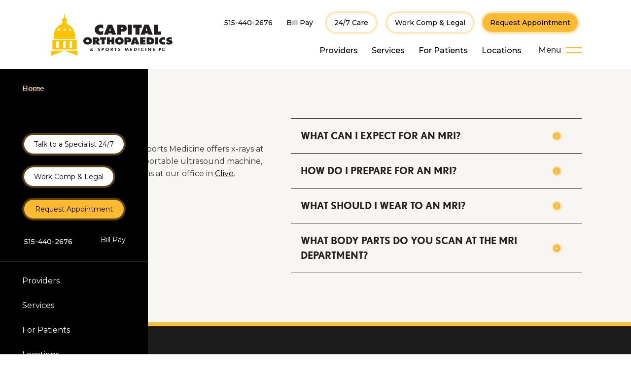

--- FILE ---
content_type: text/html; charset=utf-8
request_url: https://www.dsmcapitalortho.com/imaging
body_size: 6078
content:
<!DOCTYPE html><!-- Last Published: Thu Jan 22 2026 18:50:15 GMT+0000 (Coordinated Universal Time) --><html data-wf-domain="www.dsmcapitalortho.com" data-wf-page="61a68f21023e7b39c4406a15" data-wf-site="615dad049202404edab6afbd" lang="en"><head><meta charset="utf-8"/><title>Orthopedic Imaging | Capital Orthopaedics &amp; Sports Medicine</title><meta content="Capital Orthopaedics &amp; Sports Medicine offers x-rays at all of our locations, as well as a portable ultrasound machine, MRI, and MRI Arthrograms at our Clive office." name="description"/><meta content="Orthopedic Imaging | Capital Orthopaedics &amp; Sports Medicine" property="og:title"/><meta content="Capital Orthopaedics &amp; Sports Medicine offers x-rays at all of our locations, as well as a portable ultrasound machine, MRI, and MRI Arthrograms at our Clive office." property="og:description"/><meta content="Orthopedic Imaging | Capital Orthopaedics &amp; Sports Medicine" property="twitter:title"/><meta content="Capital Orthopaedics &amp; Sports Medicine offers x-rays at all of our locations, as well as a portable ultrasound machine, MRI, and MRI Arthrograms at our Clive office." property="twitter:description"/><meta property="og:type" content="website"/><meta content="summary_large_image" name="twitter:card"/><meta content="width=device-width, initial-scale=1" name="viewport"/><meta content="u1VuB45ScRONvntpABWV2fkNijcL7-BaAtorkN7simU" name="google-site-verification"/><link href="https://cdn.prod.website-files.com/615dad049202404edab6afbd/css/capital-orthopedic-7c3c8d.shared.ac6645cf0.css" rel="stylesheet" type="text/css" integrity="sha384-rGZFzwT2JW8OEkIK1RwxrOsOagJFTAZiUA+i9dubcBjz+rj4U5+ePMlWVhslgfh0" crossorigin="anonymous"/><link href="https://fonts.googleapis.com" rel="preconnect"/><link href="https://fonts.gstatic.com" rel="preconnect" crossorigin="anonymous"/><script src="https://ajax.googleapis.com/ajax/libs/webfont/1.6.26/webfont.js" type="text/javascript"></script><script type="text/javascript">WebFont.load({  google: {    families: ["Montserrat:100,100italic,200,200italic,300,300italic,400,400italic,500,500italic,600,600italic,700,700italic,800,800italic,900,900italic","Open Sans:300,300italic,400,400italic,600,600italic,700,700italic,800,800italic"]  }});</script><script src="https://use.typekit.net/vjt3cfn.js" type="text/javascript"></script><script type="text/javascript">try{Typekit.load();}catch(e){}</script><script type="text/javascript">!function(o,c){var n=c.documentElement,t=" w-mod-";n.className+=t+"js",("ontouchstart"in o||o.DocumentTouch&&c instanceof DocumentTouch)&&(n.className+=t+"touch")}(window,document);</script><link href="https://cdn.prod.website-files.com/615dad049202404edab6afbd/61685bff98f4c9724aae797d_Capital%20Ortho%20Favicon.png" rel="shortcut icon" type="image/x-icon"/><link href="https://cdn.prod.website-files.com/615dad049202404edab6afbd/61685c03b2ae8b06127e2502_Captial%20Ortho%20webclip.png" rel="apple-touch-icon"/><link href="https://www.dsmcapitalortho.com/imaging" rel="canonical"/><script src="https://www.google.com/recaptcha/api.js" type="text/javascript"></script><style>
@media all and (-ms-high-contrast: none), (-ms-high-contrast: active) {
.upgrade-browser{ display:block;}
}
<!--[if IE]>
.upgrade-browser{ display:block;}
<![endif]-->
</style>

<style>
/*
  ul {
    list-style:none;
  }
  
  ul li::before {
  	content: "\2022";
  	color: #FEC60E;
  	font-weight: bold;
  	display: inline-block;
  	width: 1em;
  	margin-left: -1em;
  }
*/
</style>

<!-- Google Tag Manager -->
<script>(function(w,d,s,l,i){w[l]=w[l]||[];w[l].push({'gtm.start':
new Date().getTime(),event:'gtm.js'});var f=d.getElementsByTagName(s)[0],
j=d.createElement(s),dl=l!='dataLayer'?'&l='+l:'';j.async=true;j.src=
'https://www.googletagmanager.com/gtm.js?id='+i+dl;f.parentNode.insertBefore(j,f);
})(window,document,'script','dataLayer','GTM-WSG3FSM');</script>
<!-- End Google Tag Manager -->

<script id="jetboost-script" type="text/javascript"> window.JETBOOST_SITE_ID = "ckums7oow0mcn0uwd9t2840gb"; (function(d) { var s = d.createElement("script"); s.src = "https://cdn.jetboost.io/jetboost.js"; s.async = 1; d.getElementsByTagName("head")[0].appendChild(s); })(document); </script></head><body><div class="page-wrapper"><div class="navbar"><div class="nav-container"><a href="/" class="logo w-inline-block"><img src="https://cdn.prod.website-files.com/615dad049202404edab6afbd/615daf0859939252b401230b_COSM%20Logo_All%20Versions_2020-06.svg" loading="lazy" alt="Capital Orthopaedic Logo" class="image"/></a><div class="nav-links"><div class="nav-links-top"><a href="tel:5154402676" class="nav-link">515-440-2676</a><a href="https://www.usaepay.com/interface/epayform/X1fKtNGfU0U7Q4TN0ko1cP1ni4NBlfk0/" target="_blank" class="nav-link">Bill Pay</a><a href="https://www.poweredbyhurt.com/dsmcapitalortho" target="_blank" class="secondary-button">24/7 Care</a><a href="/work-comp-attorney-services" class="secondary-button">Work Comp &amp; Legal</a><div class="btn-wrapper primary nav"><a href="/request-appointment" class="btn primary nav w-button">Request Appointment</a></div></div><div class="nav-links-bottom"><div class="desktop-links"><a href="/providers-overview" class="nav-link">Providers</a><a href="/service-overview" class="nav-link">Services</a><a href="/patients" class="nav-link">For Patients</a><a href="/location" class="nav-link locations">Locations</a></div><div data-w-id="da8be525-94c0-62ec-afb3-436f38d9d81a" class="menu-icon"><div class="menu-flex-wrapper"><p class="menu-text">Menu</p><div class="nav-menu-icon"><div class="top-line"></div><div class="bottom-line"></div></div></div></div></div></div></div><div class="menu-container"><div class="menu-header"><div class="menu-header-top"><a href="/" class="home-menu-link w-inline-block"><div class="menu-header-links">Home</div></a><div data-w-id="da8be525-94c0-62ec-afb3-436f38d9d826" class="menu-header-links close">Close</div></div><div class="menu-header-bottom"><div class="btn-wrapper secondary menu"><a href="https://www.poweredbyhurt.com/dsmcapitalortho" target="_blank" class="btn secondary w-button">Talk to a Specialist 24/7</a></div><div class="btn-wrapper secondary menu"><a href="/work-comp-attorney-services" class="btn secondary w-button">Work Comp &amp; Legal</a></div><div class="btn-wrapper primary menu"><a href="/request-appointment" class="btn primary w-button">Request Appointment</a></div><div class="menu-header-bottom-wrapper"><a href="tel:5154402676" class="nav-link mobile">515-440-2676</a><a href="https://www.usaepay.com/interface/epayform/X1fKtNGfU0U7Q4TN0ko1cP1ni4NBlfk0/" class="link-block w-inline-block"><div class="menu-header-links">Bill Pay</div></a></div></div></div><div class="menu-link-container"><a href="/providers-overview" class="menu-link">Providers</a><a href="/service-overview" class="menu-link">Services</a><a href="/patients" class="menu-link">For Patients</a><a href="/location" class="menu-link">Locations</a><a href="/about" class="menu-link">About Us</a><a href="/contact" class="menu-link">Contact Us</a><div class="careers-container"><a href="https://workforcenow.adp.com/mascsr/default/mdf/recruitment/recruitment.html?cid=c081d182-3c54-45bd-beb3-a1330da4bc22&amp;ccId=19000101_000001&amp;type=JS&amp;lang=en_US" target="_blank" class="menu-link">Careers</a><div class="text-block-4">COMING SOON</div></div><a href="/virtual-visits" class="menu-link hidden">Virtual Appointments</a><a href="/walk-in-clinic" class="menu-link">Walk-in Clinic</a><a href="/referring-offices" class="menu-link">For Referring Offices</a></div></div></div><div class="faq"><div class="container"><div class="faq-wrapper"><div class="faq-text"><h2 class="h2">Imaging</h2><p class="imaging-paragraph">Capital Orthopaedics &amp; Sports Medicine offers x-rays at all locations, as well as a portable ultrasound machine, MRI, and MRI Arthrograms at our office in <a href="https://www.dsmcapitalortho.com/service-locations/clive">Clive</a>.<br/><br/></p></div><div class="accordion-wrapper about"><div data-hover="false" data-delay="0" class="dropdown-2 about w-dropdown"><div class="dropdown-toggle-5 w-dropdown-toggle"><div class="accordion-title">What can I expect for an MRI?</div><div class="accordion-button"><div class="outside"><div class="inside"><div class="icon-2 w-icon-dropdown-toggle"></div><div class="cross-horizontal"></div><div class="cross-vertical"></div></div></div></div></div><nav class="dropdown-list about w-dropdown-list"><p class="accordion-text">MRI testing uses very strong magnetic and radio frequency. Due to this, you will be asked a series of questions regarding your surgical and medical history prior to entering the magnetic field. <br/><br/>Certain implants in your body (electronic or metal) will need to have their MRI compatibility verified to ensure your safety. These include but are not limited to: cerebral aneurysm clips, mechanical heart valves, cochlear implants, IUDs, insulin pumps, glucose monitors, or other electronic implanted medical devices.<br/><br/>If you have had a previous injury to your eye(s) where metal was removed, it may be necessary to take a preliminary x-ray of your eye(s) before your MRI. <br/><br/>An MRI technologist will reach out directly if more information is needed.<br/><br/>Unfortunately, our facility does not perform MRIs on those with pacemakers or implanted heart defibrillators.<br/><br/>Please arrive 15 minutes prior to your appointment time. This allows for you to check-in, complete additional screening forms, and dress for your scan. The MRI takes approximately 45 minutes, so plan on being at the imaging center for about 1 hour.</p></nav></div><div data-hover="false" data-delay="0" class="dropdown-2 about w-dropdown"><div class="dropdown-toggle-5 about w-dropdown-toggle"><div class="accordion-title">How do I prepare for an MRI?</div><div class="accordion-button"><div class="outside"><div class="inside"><div class="icon-2 w-icon-dropdown-toggle"></div><div class="cross-horizontal"></div><div class="cross-vertical"></div></div></div></div></div><nav class="dropdown-list about w-dropdown-list"><p class="accordion-text">Continue taking any medications as-scheduled (including pain meds) prior to your MRI. Medication patches (i.e. pain, nicotine, birth control, etc.) may need to be removed from your skin, as these can heat up and cause irritation.</p></nav></div><div data-hover="false" data-delay="0" class="dropdown-2 about w-dropdown"><div class="dropdown-toggle-5 hide w-dropdown-toggle"><div class="accordion-title">What if I’m claustrophobic?</div><div class="accordion-button"><div class="outside"><div class="inside"><div class="icon-2 w-icon-dropdown-toggle"></div><div class="cross-horizontal"></div><div class="cross-vertical"></div></div></div></div></div><nav class="dropdown-list about w-dropdown-list"><p class="accordion-text">If you think you may be claustrophobic, let your physician and team know. For the majority of patients with claustrophobia, 1 dose of a prescribed medication allows for a successful and comfortable scan. If you do take a prescription before your MRI, make sure that someone accompanies you to your test, as you will be legally impaired and unable to drive yourself home.</p></nav></div><div data-hover="false" data-delay="0" class="dropdown-2 about w-dropdown"><div class="dropdown-toggle-5 bottom w-dropdown-toggle"><div class="accordion-title">What should I wear to an MRI?</div><div class="accordion-button"><div class="outside"><div class="inside"><div class="icon-2 w-icon-dropdown-toggle"></div><div class="cross-horizontal"></div><div class="cross-vertical"></div></div></div></div></div><nav class="dropdown-list about bottom w-dropdown-list"><p class="accordion-text">A patient gown and/or shorts will be provided to wear during your MRI. You will change in a private dressing room before your scan. <em>All patients are required to change.</em><br/>‍<br/>You will also need to remove jewelry and other personal items such as cell phones, wallets, and purses before entering the MRI room. That said, we encourage you to leave any valuable items at home. A locker will be provided to secure any belongings you do bring to your appointment. </p></nav></div><div data-hover="false" data-delay="0" class="dropdown-2 about w-dropdown"><div class="dropdown-toggle-5 bottom w-dropdown-toggle"><div class="accordion-title">What body parts do you scan at the MRI department?</div><div class="accordion-button"><div class="outside"><div class="inside"><div class="icon-2 w-icon-dropdown-toggle"></div><div class="cross-horizontal"></div><div class="cross-vertical"></div></div></div></div></div><nav class="dropdown-list about bottom w-dropdown-list"><p class="accordion-text">Capital Orthopaedics &amp; Sports Medicine offers MRI testing of the following: <br/>Foot, ankle, knee, hip, hand, wrist, elbow, lumbar spine, thoracic spine, cervical spine, shoulder, neck (soft tissue), and brain.</p></nav></div><div data-hover="false" data-delay="0" class="dropdown-2 about w-dropdown"><div class="dropdown-toggle-5 bottom hide w-dropdown-toggle"><div class="accordion-title">Is an arthrogram/MRI arthrogram/MRA the same thing as an MRI?</div><div class="accordion-button"><div class="outside"><div class="inside"><div class="icon-2 w-icon-dropdown-toggle"></div><div class="cross-horizontal"></div><div class="cross-vertical"></div></div></div></div></div><nav class="dropdown-list about bottom w-dropdown-list"><p class="accordion-text">The act of laying in the machine and being scanned is the same, but the difference is that before hand you will be injected with a dye that will illuminate certain areas of the scan so your surgeon and radiologist can see things more clearly. Arthrograms are used specifically when physicians are wanting a detailed look at a joint, specifically (i.e. wear 2 bones meet). These are common for larger joints such as the hip, knee, and shoulder but are also used for diagnostic purposes with wrists, elbows, and ankles.</p></nav></div></div></div></div></div><div class="footer"><div class="footer-container"><div class="footer-top"><div class="footer-socials_container"><a href="/" class="footer-logo w-inline-block"><img src="https://cdn.prod.website-files.com/615dad049202404edab6afbd/615ddf724d93d256a1836961_COSM%20Logo_All%20Versions_2020-10.svg" loading="lazy" alt="Capital Orthopaedic Logo" class="image-3"/></a><div class="social-icons_container"><a href="https://www.facebook.com/dsmcapitalortho/" class="social_link-block w-inline-block"><img src="https://cdn.prod.website-files.com/615dad049202404edab6afbd/681b78ebd97e89783e414dae_Facebook-white.svg" loading="lazy" alt="" class="social_icon-small"/></a><a href="https://www.linkedin.com/company/capitalortho/" class="social_link-block w-inline-block"><img src="https://cdn.prod.website-files.com/615dad049202404edab6afbd/681b7576706727db5a262b61_LinkedIn.svg" loading="lazy" alt="" class="social_icon-small"/></a><a href="https://www.instagram.com/capitalorthopaedics" class="social_link-block w-inline-block"><img src="https://cdn.prod.website-files.com/615dad049202404edab6afbd/681b7576b9e0451fedbf2740_IG.svg" loading="lazy" alt="" class="social_icon-small"/></a></div></div><div class="footer-nav"><div class="nav-links-top footer-nav-links-top"><a href="tel:5154402676" class="footer-link">515-440-2676</a><a href="https://www.usaepay.com/interface/epayform/X1fKtNGfU0U7Q4TN0ko1cP1ni4NBlfk0/" class="footer-link">Bill Pay</a><div class="btn-wrapper primary footer-button"><a href="/request-appointment" class="btn primary w-button">Request Appointment</a></div></div><div class="nav-links-bottom"><a href="/providers-overview" class="footer-link">Providers</a><a href="/service-overview" class="footer-link">Services</a><a href="/patients" class="footer-link">For Patients</a><a href="/location" class="footer-link bottom">Locations</a></div></div></div><div class="footer-bottom"><div class="footer-wrapper"><div class="footer-wrapper"><div class="html-embed-2 w-embed w-script"><p style="font-size:12px; color:white; vertical-align:middle; margin-right:20px;">Copyright &copy; <script>document.write(new Date().getFullYear())</script></p></div><div class="footer-bottom-link">All Rights Reserved</div><a href="/terms-conditions" class="footer-bottom-link">Terms &amp; Conditions</a><a href="/accessibility-notice" class="footer-bottom-link">Accessibility Notice</a></div></div><div class="div-block-8 align-center"><a href="https://hatchdsm.com" target="_blank" class="rightcopy w-inline-block"><p class="hatch-text">Powered by Hatch</p><img src="https://cdn.prod.website-files.com/615dad049202404edab6afbd/61cc6d6ad2268b44c362f946_Hatch_Logo_Icon_Web_White-01.svg" loading="lazy" width="30" height="30" alt="" class="image-11"/></a></div></div><div class="upgrade-browser"><div class="browser-content"><h2 class="heading-8">Internet Explorer Users</h2><p class="warning-text">Some website pages and features may not view properly as Internet Explorer is no longer a supported browser. You can continue to site or click below to download a new browser.<br/></p><a href="https://updatemybrowser.org/" class="button-3 white w-button">Upgrade </a><div data-w-id="08f5674c-7525-baf1-909b-a0b90f53528c" class="div-block-9"><div class="text-block-5">Continue to Site</div></div></div></div></div></div></div><script src="https://d3e54v103j8qbb.cloudfront.net/js/jquery-3.5.1.min.dc5e7f18c8.js?site=615dad049202404edab6afbd" type="text/javascript" integrity="sha256-9/aliU8dGd2tb6OSsuzixeV4y/faTqgFtohetphbbj0=" crossorigin="anonymous"></script><script src="https://cdn.prod.website-files.com/615dad049202404edab6afbd/js/capital-orthopedic-7c3c8d.schunk.36b8fb49256177c8.js" type="text/javascript" integrity="sha384-4abIlA5/v7XaW1HMXKBgnUuhnjBYJ/Z9C1OSg4OhmVw9O3QeHJ/qJqFBERCDPv7G" crossorigin="anonymous"></script><script src="https://cdn.prod.website-files.com/615dad049202404edab6afbd/js/capital-orthopedic-7c3c8d.schunk.0eb56dfd59332301.js" type="text/javascript" integrity="sha384-7xgocMz/Ir3FXt2If4jif1E2oTHBEsyA/B9GvgwyJlT12wAOL3FGh9+LG/Ir2qr0" crossorigin="anonymous"></script><script src="https://cdn.prod.website-files.com/615dad049202404edab6afbd/js/capital-orthopedic-7c3c8d.7663d8c7.6d4ca0e328c6bd64.js" type="text/javascript" integrity="sha384-5tfVFxV8uXylzUvSB3u5j1MscrIKc++VL0xM4h7qwC3CMDNYwkURnw9Fd7xH25vM" crossorigin="anonymous"></script><!-- Google Tag Manager (noscript) -->
<noscript><iframe src="https://www.googletagmanager.com/ns.html?id=GTM-WSG3FSM"
height="0" width="0" style="display:none;visibility:hidden"></iframe></noscript>
<!-- End Google Tag Manager (noscript) --></body></html>

--- FILE ---
content_type: text/css
request_url: https://cdn.prod.website-files.com/615dad049202404edab6afbd/css/capital-orthopedic-7c3c8d.shared.ac6645cf0.css
body_size: 25574
content:
html {
  -webkit-text-size-adjust: 100%;
  -ms-text-size-adjust: 100%;
  font-family: sans-serif;
}

body {
  margin: 0;
}

article, aside, details, figcaption, figure, footer, header, hgroup, main, menu, nav, section, summary {
  display: block;
}

audio, canvas, progress, video {
  vertical-align: baseline;
  display: inline-block;
}

audio:not([controls]) {
  height: 0;
  display: none;
}

[hidden], template {
  display: none;
}

a {
  background-color: #0000;
}

a:active, a:hover {
  outline: 0;
}

abbr[title] {
  border-bottom: 1px dotted;
}

b, strong {
  font-weight: bold;
}

dfn {
  font-style: italic;
}

h1 {
  margin: .67em 0;
  font-size: 2em;
}

mark {
  color: #000;
  background: #ff0;
}

small {
  font-size: 80%;
}

sub, sup {
  vertical-align: baseline;
  font-size: 75%;
  line-height: 0;
  position: relative;
}

sup {
  top: -.5em;
}

sub {
  bottom: -.25em;
}

img {
  border: 0;
}

svg:not(:root) {
  overflow: hidden;
}

hr {
  box-sizing: content-box;
  height: 0;
}

pre {
  overflow: auto;
}

code, kbd, pre, samp {
  font-family: monospace;
  font-size: 1em;
}

button, input, optgroup, select, textarea {
  color: inherit;
  font: inherit;
  margin: 0;
}

button {
  overflow: visible;
}

button, select {
  text-transform: none;
}

button, html input[type="button"], input[type="reset"] {
  -webkit-appearance: button;
  cursor: pointer;
}

button[disabled], html input[disabled] {
  cursor: default;
}

button::-moz-focus-inner, input::-moz-focus-inner {
  border: 0;
  padding: 0;
}

input {
  line-height: normal;
}

input[type="checkbox"], input[type="radio"] {
  box-sizing: border-box;
  padding: 0;
}

input[type="number"]::-webkit-inner-spin-button, input[type="number"]::-webkit-outer-spin-button {
  height: auto;
}

input[type="search"] {
  -webkit-appearance: none;
}

input[type="search"]::-webkit-search-cancel-button, input[type="search"]::-webkit-search-decoration {
  -webkit-appearance: none;
}

legend {
  border: 0;
  padding: 0;
}

textarea {
  overflow: auto;
}

optgroup {
  font-weight: bold;
}

table {
  border-collapse: collapse;
  border-spacing: 0;
}

td, th {
  padding: 0;
}

@font-face {
  font-family: webflow-icons;
  src: url("[data-uri]") format("truetype");
  font-weight: normal;
  font-style: normal;
}

[class^="w-icon-"], [class*=" w-icon-"] {
  speak: none;
  font-variant: normal;
  text-transform: none;
  -webkit-font-smoothing: antialiased;
  -moz-osx-font-smoothing: grayscale;
  font-style: normal;
  font-weight: normal;
  line-height: 1;
  font-family: webflow-icons !important;
}

.w-icon-slider-right:before {
  content: "";
}

.w-icon-slider-left:before {
  content: "";
}

.w-icon-nav-menu:before {
  content: "";
}

.w-icon-arrow-down:before, .w-icon-dropdown-toggle:before {
  content: "";
}

.w-icon-file-upload-remove:before {
  content: "";
}

.w-icon-file-upload-icon:before {
  content: "";
}

* {
  box-sizing: border-box;
}

html {
  height: 100%;
}

body {
  color: #333;
  background-color: #fff;
  min-height: 100%;
  margin: 0;
  font-family: Arial, sans-serif;
  font-size: 14px;
  line-height: 20px;
}

img {
  vertical-align: middle;
  max-width: 100%;
  display: inline-block;
}

html.w-mod-touch * {
  background-attachment: scroll !important;
}

.w-block {
  display: block;
}

.w-inline-block {
  max-width: 100%;
  display: inline-block;
}

.w-clearfix:before, .w-clearfix:after {
  content: " ";
  grid-area: 1 / 1 / 2 / 2;
  display: table;
}

.w-clearfix:after {
  clear: both;
}

.w-hidden {
  display: none;
}

.w-button {
  color: #fff;
  line-height: inherit;
  cursor: pointer;
  background-color: #3898ec;
  border: 0;
  border-radius: 0;
  padding: 9px 15px;
  text-decoration: none;
  display: inline-block;
}

input.w-button {
  -webkit-appearance: button;
}

html[data-w-dynpage] [data-w-cloak] {
  color: #0000 !important;
}

.w-code-block {
  margin: unset;
}

pre.w-code-block code {
  all: inherit;
}

.w-optimization {
  display: contents;
}

.w-webflow-badge, .w-webflow-badge > img {
  box-sizing: unset;
  width: unset;
  height: unset;
  max-height: unset;
  max-width: unset;
  min-height: unset;
  min-width: unset;
  margin: unset;
  padding: unset;
  float: unset;
  clear: unset;
  border: unset;
  border-radius: unset;
  background: unset;
  background-image: unset;
  background-position: unset;
  background-size: unset;
  background-repeat: unset;
  background-origin: unset;
  background-clip: unset;
  background-attachment: unset;
  background-color: unset;
  box-shadow: unset;
  transform: unset;
  direction: unset;
  font-family: unset;
  font-weight: unset;
  color: unset;
  font-size: unset;
  line-height: unset;
  font-style: unset;
  font-variant: unset;
  text-align: unset;
  letter-spacing: unset;
  -webkit-text-decoration: unset;
  text-decoration: unset;
  text-indent: unset;
  text-transform: unset;
  list-style-type: unset;
  text-shadow: unset;
  vertical-align: unset;
  cursor: unset;
  white-space: unset;
  word-break: unset;
  word-spacing: unset;
  word-wrap: unset;
  transition: unset;
}

.w-webflow-badge {
  white-space: nowrap;
  cursor: pointer;
  box-shadow: 0 0 0 1px #0000001a, 0 1px 3px #0000001a;
  visibility: visible !important;
  opacity: 1 !important;
  z-index: 2147483647 !important;
  color: #aaadb0 !important;
  overflow: unset !important;
  background-color: #fff !important;
  border-radius: 3px !important;
  width: auto !important;
  height: auto !important;
  margin: 0 !important;
  padding: 6px !important;
  font-size: 12px !important;
  line-height: 14px !important;
  text-decoration: none !important;
  display: inline-block !important;
  position: fixed !important;
  inset: auto 12px 12px auto !important;
  transform: none !important;
}

.w-webflow-badge > img {
  position: unset;
  visibility: unset !important;
  opacity: 1 !important;
  vertical-align: middle !important;
  display: inline-block !important;
}

h1, h2, h3, h4, h5, h6 {
  margin-bottom: 10px;
  font-weight: bold;
}

h1 {
  margin-top: 20px;
  font-size: 38px;
  line-height: 44px;
}

h2 {
  margin-top: 20px;
  font-size: 32px;
  line-height: 36px;
}

h3 {
  margin-top: 20px;
  font-size: 24px;
  line-height: 30px;
}

h4 {
  margin-top: 10px;
  font-size: 18px;
  line-height: 24px;
}

h5 {
  margin-top: 10px;
  font-size: 14px;
  line-height: 20px;
}

h6 {
  margin-top: 10px;
  font-size: 12px;
  line-height: 18px;
}

p {
  margin-top: 0;
  margin-bottom: 10px;
}

blockquote {
  border-left: 5px solid #e2e2e2;
  margin: 0 0 10px;
  padding: 10px 20px;
  font-size: 18px;
  line-height: 22px;
}

figure {
  margin: 0 0 10px;
}

figcaption {
  text-align: center;
  margin-top: 5px;
}

ul, ol {
  margin-top: 0;
  margin-bottom: 10px;
  padding-left: 40px;
}

.w-list-unstyled {
  padding-left: 0;
  list-style: none;
}

.w-embed:before, .w-embed:after {
  content: " ";
  grid-area: 1 / 1 / 2 / 2;
  display: table;
}

.w-embed:after {
  clear: both;
}

.w-video {
  width: 100%;
  padding: 0;
  position: relative;
}

.w-video iframe, .w-video object, .w-video embed {
  border: none;
  width: 100%;
  height: 100%;
  position: absolute;
  top: 0;
  left: 0;
}

fieldset {
  border: 0;
  margin: 0;
  padding: 0;
}

button, [type="button"], [type="reset"] {
  cursor: pointer;
  -webkit-appearance: button;
  border: 0;
}

.w-form {
  margin: 0 0 15px;
}

.w-form-done {
  text-align: center;
  background-color: #ddd;
  padding: 20px;
  display: none;
}

.w-form-fail {
  background-color: #ffdede;
  margin-top: 10px;
  padding: 10px;
  display: none;
}

label {
  margin-bottom: 5px;
  font-weight: bold;
  display: block;
}

.w-input, .w-select {
  color: #333;
  vertical-align: middle;
  background-color: #fff;
  border: 1px solid #ccc;
  width: 100%;
  height: 38px;
  margin-bottom: 10px;
  padding: 8px 12px;
  font-size: 14px;
  line-height: 1.42857;
  display: block;
}

.w-input::placeholder, .w-select::placeholder {
  color: #999;
}

.w-input:focus, .w-select:focus {
  border-color: #3898ec;
  outline: 0;
}

.w-input[disabled], .w-select[disabled], .w-input[readonly], .w-select[readonly], fieldset[disabled] .w-input, fieldset[disabled] .w-select {
  cursor: not-allowed;
}

.w-input[disabled]:not(.w-input-disabled), .w-select[disabled]:not(.w-input-disabled), .w-input[readonly], .w-select[readonly], fieldset[disabled]:not(.w-input-disabled) .w-input, fieldset[disabled]:not(.w-input-disabled) .w-select {
  background-color: #eee;
}

textarea.w-input, textarea.w-select {
  height: auto;
}

.w-select {
  background-color: #f3f3f3;
}

.w-select[multiple] {
  height: auto;
}

.w-form-label {
  cursor: pointer;
  margin-bottom: 0;
  font-weight: normal;
  display: inline-block;
}

.w-radio {
  margin-bottom: 5px;
  padding-left: 20px;
  display: block;
}

.w-radio:before, .w-radio:after {
  content: " ";
  grid-area: 1 / 1 / 2 / 2;
  display: table;
}

.w-radio:after {
  clear: both;
}

.w-radio-input {
  float: left;
  margin: 3px 0 0 -20px;
  line-height: normal;
}

.w-file-upload {
  margin-bottom: 10px;
  display: block;
}

.w-file-upload-input {
  opacity: 0;
  z-index: -100;
  width: .1px;
  height: .1px;
  position: absolute;
  overflow: hidden;
}

.w-file-upload-default, .w-file-upload-uploading, .w-file-upload-success {
  color: #333;
  display: inline-block;
}

.w-file-upload-error {
  margin-top: 10px;
  display: block;
}

.w-file-upload-default.w-hidden, .w-file-upload-uploading.w-hidden, .w-file-upload-error.w-hidden, .w-file-upload-success.w-hidden {
  display: none;
}

.w-file-upload-uploading-btn {
  cursor: pointer;
  background-color: #fafafa;
  border: 1px solid #ccc;
  margin: 0;
  padding: 8px 12px;
  font-size: 14px;
  font-weight: normal;
  display: flex;
}

.w-file-upload-file {
  background-color: #fafafa;
  border: 1px solid #ccc;
  flex-grow: 1;
  justify-content: space-between;
  margin: 0;
  padding: 8px 9px 8px 11px;
  display: flex;
}

.w-file-upload-file-name {
  font-size: 14px;
  font-weight: normal;
  display: block;
}

.w-file-remove-link {
  cursor: pointer;
  width: auto;
  height: auto;
  margin-top: 3px;
  margin-left: 10px;
  padding: 3px;
  display: block;
}

.w-icon-file-upload-remove {
  margin: auto;
  font-size: 10px;
}

.w-file-upload-error-msg {
  color: #ea384c;
  padding: 2px 0;
  display: inline-block;
}

.w-file-upload-info {
  padding: 0 12px;
  line-height: 38px;
  display: inline-block;
}

.w-file-upload-label {
  cursor: pointer;
  background-color: #fafafa;
  border: 1px solid #ccc;
  margin: 0;
  padding: 8px 12px;
  font-size: 14px;
  font-weight: normal;
  display: inline-block;
}

.w-icon-file-upload-icon, .w-icon-file-upload-uploading {
  width: 20px;
  margin-right: 8px;
  display: inline-block;
}

.w-icon-file-upload-uploading {
  height: 20px;
}

.w-container {
  max-width: 940px;
  margin-left: auto;
  margin-right: auto;
}

.w-container:before, .w-container:after {
  content: " ";
  grid-area: 1 / 1 / 2 / 2;
  display: table;
}

.w-container:after {
  clear: both;
}

.w-container .w-row {
  margin-left: -10px;
  margin-right: -10px;
}

.w-row:before, .w-row:after {
  content: " ";
  grid-area: 1 / 1 / 2 / 2;
  display: table;
}

.w-row:after {
  clear: both;
}

.w-row .w-row {
  margin-left: 0;
  margin-right: 0;
}

.w-col {
  float: left;
  width: 100%;
  min-height: 1px;
  padding-left: 10px;
  padding-right: 10px;
  position: relative;
}

.w-col .w-col {
  padding-left: 0;
  padding-right: 0;
}

.w-col-1 {
  width: 8.33333%;
}

.w-col-2 {
  width: 16.6667%;
}

.w-col-3 {
  width: 25%;
}

.w-col-4 {
  width: 33.3333%;
}

.w-col-5 {
  width: 41.6667%;
}

.w-col-6 {
  width: 50%;
}

.w-col-7 {
  width: 58.3333%;
}

.w-col-8 {
  width: 66.6667%;
}

.w-col-9 {
  width: 75%;
}

.w-col-10 {
  width: 83.3333%;
}

.w-col-11 {
  width: 91.6667%;
}

.w-col-12 {
  width: 100%;
}

.w-hidden-main {
  display: none !important;
}

@media screen and (max-width: 991px) {
  .w-container {
    max-width: 728px;
  }

  .w-hidden-main {
    display: inherit !important;
  }

  .w-hidden-medium {
    display: none !important;
  }

  .w-col-medium-1 {
    width: 8.33333%;
  }

  .w-col-medium-2 {
    width: 16.6667%;
  }

  .w-col-medium-3 {
    width: 25%;
  }

  .w-col-medium-4 {
    width: 33.3333%;
  }

  .w-col-medium-5 {
    width: 41.6667%;
  }

  .w-col-medium-6 {
    width: 50%;
  }

  .w-col-medium-7 {
    width: 58.3333%;
  }

  .w-col-medium-8 {
    width: 66.6667%;
  }

  .w-col-medium-9 {
    width: 75%;
  }

  .w-col-medium-10 {
    width: 83.3333%;
  }

  .w-col-medium-11 {
    width: 91.6667%;
  }

  .w-col-medium-12 {
    width: 100%;
  }

  .w-col-stack {
    width: 100%;
    left: auto;
    right: auto;
  }
}

@media screen and (max-width: 767px) {
  .w-hidden-main, .w-hidden-medium {
    display: inherit !important;
  }

  .w-hidden-small {
    display: none !important;
  }

  .w-row, .w-container .w-row {
    margin-left: 0;
    margin-right: 0;
  }

  .w-col {
    width: 100%;
    left: auto;
    right: auto;
  }

  .w-col-small-1 {
    width: 8.33333%;
  }

  .w-col-small-2 {
    width: 16.6667%;
  }

  .w-col-small-3 {
    width: 25%;
  }

  .w-col-small-4 {
    width: 33.3333%;
  }

  .w-col-small-5 {
    width: 41.6667%;
  }

  .w-col-small-6 {
    width: 50%;
  }

  .w-col-small-7 {
    width: 58.3333%;
  }

  .w-col-small-8 {
    width: 66.6667%;
  }

  .w-col-small-9 {
    width: 75%;
  }

  .w-col-small-10 {
    width: 83.3333%;
  }

  .w-col-small-11 {
    width: 91.6667%;
  }

  .w-col-small-12 {
    width: 100%;
  }
}

@media screen and (max-width: 479px) {
  .w-container {
    max-width: none;
  }

  .w-hidden-main, .w-hidden-medium, .w-hidden-small {
    display: inherit !important;
  }

  .w-hidden-tiny {
    display: none !important;
  }

  .w-col {
    width: 100%;
  }

  .w-col-tiny-1 {
    width: 8.33333%;
  }

  .w-col-tiny-2 {
    width: 16.6667%;
  }

  .w-col-tiny-3 {
    width: 25%;
  }

  .w-col-tiny-4 {
    width: 33.3333%;
  }

  .w-col-tiny-5 {
    width: 41.6667%;
  }

  .w-col-tiny-6 {
    width: 50%;
  }

  .w-col-tiny-7 {
    width: 58.3333%;
  }

  .w-col-tiny-8 {
    width: 66.6667%;
  }

  .w-col-tiny-9 {
    width: 75%;
  }

  .w-col-tiny-10 {
    width: 83.3333%;
  }

  .w-col-tiny-11 {
    width: 91.6667%;
  }

  .w-col-tiny-12 {
    width: 100%;
  }
}

.w-widget {
  position: relative;
}

.w-widget-map {
  width: 100%;
  height: 400px;
}

.w-widget-map label {
  width: auto;
  display: inline;
}

.w-widget-map img {
  max-width: inherit;
}

.w-widget-map .gm-style-iw {
  text-align: center;
}

.w-widget-map .gm-style-iw > button {
  display: none !important;
}

.w-widget-twitter {
  overflow: hidden;
}

.w-widget-twitter-count-shim {
  vertical-align: top;
  text-align: center;
  background: #fff;
  border: 1px solid #758696;
  border-radius: 3px;
  width: 28px;
  height: 20px;
  display: inline-block;
  position: relative;
}

.w-widget-twitter-count-shim * {
  pointer-events: none;
  -webkit-user-select: none;
  user-select: none;
}

.w-widget-twitter-count-shim .w-widget-twitter-count-inner {
  text-align: center;
  color: #999;
  font-family: serif;
  font-size: 15px;
  line-height: 12px;
  position: relative;
}

.w-widget-twitter-count-shim .w-widget-twitter-count-clear {
  display: block;
  position: relative;
}

.w-widget-twitter-count-shim.w--large {
  width: 36px;
  height: 28px;
}

.w-widget-twitter-count-shim.w--large .w-widget-twitter-count-inner {
  font-size: 18px;
  line-height: 18px;
}

.w-widget-twitter-count-shim:not(.w--vertical) {
  margin-left: 5px;
  margin-right: 8px;
}

.w-widget-twitter-count-shim:not(.w--vertical).w--large {
  margin-left: 6px;
}

.w-widget-twitter-count-shim:not(.w--vertical):before, .w-widget-twitter-count-shim:not(.w--vertical):after {
  content: " ";
  pointer-events: none;
  border: solid #0000;
  width: 0;
  height: 0;
  position: absolute;
  top: 50%;
  left: 0;
}

.w-widget-twitter-count-shim:not(.w--vertical):before {
  border-width: 4px;
  border-color: #75869600 #5d6c7b #75869600 #75869600;
  margin-top: -4px;
  margin-left: -9px;
}

.w-widget-twitter-count-shim:not(.w--vertical).w--large:before {
  border-width: 5px;
  margin-top: -5px;
  margin-left: -10px;
}

.w-widget-twitter-count-shim:not(.w--vertical):after {
  border-width: 4px;
  border-color: #fff0 #fff #fff0 #fff0;
  margin-top: -4px;
  margin-left: -8px;
}

.w-widget-twitter-count-shim:not(.w--vertical).w--large:after {
  border-width: 5px;
  margin-top: -5px;
  margin-left: -9px;
}

.w-widget-twitter-count-shim.w--vertical {
  width: 61px;
  height: 33px;
  margin-bottom: 8px;
}

.w-widget-twitter-count-shim.w--vertical:before, .w-widget-twitter-count-shim.w--vertical:after {
  content: " ";
  pointer-events: none;
  border: solid #0000;
  width: 0;
  height: 0;
  position: absolute;
  top: 100%;
  left: 50%;
}

.w-widget-twitter-count-shim.w--vertical:before {
  border-width: 5px;
  border-color: #5d6c7b #75869600 #75869600;
  margin-left: -5px;
}

.w-widget-twitter-count-shim.w--vertical:after {
  border-width: 4px;
  border-color: #fff #fff0 #fff0;
  margin-left: -4px;
}

.w-widget-twitter-count-shim.w--vertical .w-widget-twitter-count-inner {
  font-size: 18px;
  line-height: 22px;
}

.w-widget-twitter-count-shim.w--vertical.w--large {
  width: 76px;
}

.w-background-video {
  color: #fff;
  height: 500px;
  position: relative;
  overflow: hidden;
}

.w-background-video > video {
  object-fit: cover;
  z-index: -100;
  background-position: 50%;
  background-size: cover;
  width: 100%;
  height: 100%;
  margin: auto;
  position: absolute;
  inset: -100%;
}

.w-background-video > video::-webkit-media-controls-start-playback-button {
  -webkit-appearance: none;
  display: none !important;
}

.w-background-video--control {
  background-color: #0000;
  padding: 0;
  position: absolute;
  bottom: 1em;
  right: 1em;
}

.w-background-video--control > [hidden] {
  display: none !important;
}

.w-slider {
  text-align: center;
  clear: both;
  -webkit-tap-highlight-color: #0000;
  tap-highlight-color: #0000;
  background: #ddd;
  height: 300px;
  position: relative;
}

.w-slider-mask {
  z-index: 1;
  white-space: nowrap;
  height: 100%;
  display: block;
  position: relative;
  left: 0;
  right: 0;
  overflow: hidden;
}

.w-slide {
  vertical-align: top;
  white-space: normal;
  text-align: left;
  width: 100%;
  height: 100%;
  display: inline-block;
  position: relative;
}

.w-slider-nav {
  z-index: 2;
  text-align: center;
  -webkit-tap-highlight-color: #0000;
  tap-highlight-color: #0000;
  height: 40px;
  margin: auto;
  padding-top: 10px;
  position: absolute;
  inset: auto 0 0;
}

.w-slider-nav.w-round > div {
  border-radius: 100%;
}

.w-slider-nav.w-num > div {
  font-size: inherit;
  line-height: inherit;
  width: auto;
  height: auto;
  padding: .2em .5em;
}

.w-slider-nav.w-shadow > div {
  box-shadow: 0 0 3px #3336;
}

.w-slider-nav-invert {
  color: #fff;
}

.w-slider-nav-invert > div {
  background-color: #2226;
}

.w-slider-nav-invert > div.w-active {
  background-color: #222;
}

.w-slider-dot {
  cursor: pointer;
  background-color: #fff6;
  width: 1em;
  height: 1em;
  margin: 0 3px .5em;
  transition: background-color .1s, color .1s;
  display: inline-block;
  position: relative;
}

.w-slider-dot.w-active {
  background-color: #fff;
}

.w-slider-dot:focus {
  outline: none;
  box-shadow: 0 0 0 2px #fff;
}

.w-slider-dot:focus.w-active {
  box-shadow: none;
}

.w-slider-arrow-left, .w-slider-arrow-right {
  cursor: pointer;
  color: #fff;
  -webkit-tap-highlight-color: #0000;
  tap-highlight-color: #0000;
  -webkit-user-select: none;
  user-select: none;
  width: 80px;
  margin: auto;
  font-size: 40px;
  position: absolute;
  inset: 0;
  overflow: hidden;
}

.w-slider-arrow-left [class^="w-icon-"], .w-slider-arrow-right [class^="w-icon-"], .w-slider-arrow-left [class*=" w-icon-"], .w-slider-arrow-right [class*=" w-icon-"] {
  position: absolute;
}

.w-slider-arrow-left:focus, .w-slider-arrow-right:focus {
  outline: 0;
}

.w-slider-arrow-left {
  z-index: 3;
  right: auto;
}

.w-slider-arrow-right {
  z-index: 4;
  left: auto;
}

.w-icon-slider-left, .w-icon-slider-right {
  width: 1em;
  height: 1em;
  margin: auto;
  inset: 0;
}

.w-slider-aria-label {
  clip: rect(0 0 0 0);
  border: 0;
  width: 1px;
  height: 1px;
  margin: -1px;
  padding: 0;
  position: absolute;
  overflow: hidden;
}

.w-slider-force-show {
  display: block !important;
}

.w-dropdown {
  text-align: left;
  z-index: 900;
  margin-left: auto;
  margin-right: auto;
  display: inline-block;
  position: relative;
}

.w-dropdown-btn, .w-dropdown-toggle, .w-dropdown-link {
  vertical-align: top;
  color: #222;
  text-align: left;
  white-space: nowrap;
  margin-left: auto;
  margin-right: auto;
  padding: 20px;
  text-decoration: none;
  position: relative;
}

.w-dropdown-toggle {
  -webkit-user-select: none;
  user-select: none;
  cursor: pointer;
  padding-right: 40px;
  display: inline-block;
}

.w-dropdown-toggle:focus {
  outline: 0;
}

.w-icon-dropdown-toggle {
  width: 1em;
  height: 1em;
  margin: auto 20px auto auto;
  position: absolute;
  top: 0;
  bottom: 0;
  right: 0;
}

.w-dropdown-list {
  background: #ddd;
  min-width: 100%;
  display: none;
  position: absolute;
}

.w-dropdown-list.w--open {
  display: block;
}

.w-dropdown-link {
  color: #222;
  padding: 10px 20px;
  display: block;
}

.w-dropdown-link.w--current {
  color: #0082f3;
}

.w-dropdown-link:focus {
  outline: 0;
}

@media screen and (max-width: 767px) {
  .w-nav-brand {
    padding-left: 10px;
  }
}

.w-lightbox-backdrop {
  cursor: auto;
  letter-spacing: normal;
  text-indent: 0;
  text-shadow: none;
  text-transform: none;
  visibility: visible;
  white-space: normal;
  word-break: normal;
  word-spacing: normal;
  word-wrap: normal;
  color: #fff;
  text-align: center;
  z-index: 2000;
  opacity: 0;
  -webkit-user-select: none;
  -moz-user-select: none;
  -webkit-tap-highlight-color: transparent;
  background: #000000e6;
  outline: 0;
  font-family: Helvetica Neue, Helvetica, Ubuntu, Segoe UI, Verdana, sans-serif;
  font-size: 17px;
  font-style: normal;
  font-weight: 300;
  line-height: 1.2;
  list-style: disc;
  position: fixed;
  inset: 0;
  -webkit-transform: translate(0);
}

.w-lightbox-backdrop, .w-lightbox-container {
  -webkit-overflow-scrolling: touch;
  height: 100%;
  overflow: auto;
}

.w-lightbox-content {
  height: 100vh;
  position: relative;
  overflow: hidden;
}

.w-lightbox-view {
  opacity: 0;
  width: 100vw;
  height: 100vh;
  position: absolute;
}

.w-lightbox-view:before {
  content: "";
  height: 100vh;
}

.w-lightbox-group, .w-lightbox-group .w-lightbox-view, .w-lightbox-group .w-lightbox-view:before {
  height: 86vh;
}

.w-lightbox-frame, .w-lightbox-view:before {
  vertical-align: middle;
  display: inline-block;
}

.w-lightbox-figure {
  margin: 0;
  position: relative;
}

.w-lightbox-group .w-lightbox-figure {
  cursor: pointer;
}

.w-lightbox-img {
  width: auto;
  max-width: none;
  height: auto;
}

.w-lightbox-image {
  float: none;
  max-width: 100vw;
  max-height: 100vh;
  display: block;
}

.w-lightbox-group .w-lightbox-image {
  max-height: 86vh;
}

.w-lightbox-caption {
  text-align: left;
  text-overflow: ellipsis;
  white-space: nowrap;
  background: #0006;
  padding: .5em 1em;
  position: absolute;
  bottom: 0;
  left: 0;
  right: 0;
  overflow: hidden;
}

.w-lightbox-embed {
  width: 100%;
  height: 100%;
  position: absolute;
  inset: 0;
}

.w-lightbox-control {
  cursor: pointer;
  background-position: center;
  background-repeat: no-repeat;
  background-size: 24px;
  width: 4em;
  transition: all .3s;
  position: absolute;
  top: 0;
}

.w-lightbox-left {
  background-image: url("[data-uri]");
  display: none;
  bottom: 0;
  left: 0;
}

.w-lightbox-right {
  background-image: url("[data-uri]");
  display: none;
  bottom: 0;
  right: 0;
}

.w-lightbox-close {
  background-image: url("[data-uri]");
  background-size: 18px;
  height: 2.6em;
  right: 0;
}

.w-lightbox-strip {
  white-space: nowrap;
  padding: 0 1vh;
  line-height: 0;
  position: absolute;
  bottom: 0;
  left: 0;
  right: 0;
  overflow: auto hidden;
}

.w-lightbox-item {
  box-sizing: content-box;
  cursor: pointer;
  width: 10vh;
  padding: 2vh 1vh;
  display: inline-block;
  -webkit-transform: translate3d(0, 0, 0);
}

.w-lightbox-active {
  opacity: .3;
}

.w-lightbox-thumbnail {
  background: #222;
  height: 10vh;
  position: relative;
  overflow: hidden;
}

.w-lightbox-thumbnail-image {
  position: absolute;
  top: 0;
  left: 0;
}

.w-lightbox-thumbnail .w-lightbox-tall {
  width: 100%;
  top: 50%;
  transform: translate(0, -50%);
}

.w-lightbox-thumbnail .w-lightbox-wide {
  height: 100%;
  left: 50%;
  transform: translate(-50%);
}

.w-lightbox-spinner {
  box-sizing: border-box;
  border: 5px solid #0006;
  border-radius: 50%;
  width: 40px;
  height: 40px;
  margin-top: -20px;
  margin-left: -20px;
  animation: .8s linear infinite spin;
  position: absolute;
  top: 50%;
  left: 50%;
}

.w-lightbox-spinner:after {
  content: "";
  border: 3px solid #0000;
  border-bottom-color: #fff;
  border-radius: 50%;
  position: absolute;
  inset: -4px;
}

.w-lightbox-hide {
  display: none;
}

.w-lightbox-noscroll {
  overflow: hidden;
}

@media (min-width: 768px) {
  .w-lightbox-content {
    height: 96vh;
    margin-top: 2vh;
  }

  .w-lightbox-view, .w-lightbox-view:before {
    height: 96vh;
  }

  .w-lightbox-group, .w-lightbox-group .w-lightbox-view, .w-lightbox-group .w-lightbox-view:before {
    height: 84vh;
  }

  .w-lightbox-image {
    max-width: 96vw;
    max-height: 96vh;
  }

  .w-lightbox-group .w-lightbox-image {
    max-width: 82.3vw;
    max-height: 84vh;
  }

  .w-lightbox-left, .w-lightbox-right {
    opacity: .5;
    display: block;
  }

  .w-lightbox-close {
    opacity: .8;
  }

  .w-lightbox-control:hover {
    opacity: 1;
  }
}

.w-lightbox-inactive, .w-lightbox-inactive:hover {
  opacity: 0;
}

.w-richtext:before, .w-richtext:after {
  content: " ";
  grid-area: 1 / 1 / 2 / 2;
  display: table;
}

.w-richtext:after {
  clear: both;
}

.w-richtext[contenteditable="true"]:before, .w-richtext[contenteditable="true"]:after {
  white-space: initial;
}

.w-richtext ol, .w-richtext ul {
  overflow: hidden;
}

.w-richtext .w-richtext-figure-selected.w-richtext-figure-type-video div:after, .w-richtext .w-richtext-figure-selected[data-rt-type="video"] div:after, .w-richtext .w-richtext-figure-selected.w-richtext-figure-type-image div, .w-richtext .w-richtext-figure-selected[data-rt-type="image"] div {
  outline: 2px solid #2895f7;
}

.w-richtext figure.w-richtext-figure-type-video > div:after, .w-richtext figure[data-rt-type="video"] > div:after {
  content: "";
  display: none;
  position: absolute;
  inset: 0;
}

.w-richtext figure {
  max-width: 60%;
  position: relative;
}

.w-richtext figure > div:before {
  cursor: default !important;
}

.w-richtext figure img {
  width: 100%;
}

.w-richtext figure figcaption.w-richtext-figcaption-placeholder {
  opacity: .6;
}

.w-richtext figure div {
  color: #0000;
  font-size: 0;
}

.w-richtext figure.w-richtext-figure-type-image, .w-richtext figure[data-rt-type="image"] {
  display: table;
}

.w-richtext figure.w-richtext-figure-type-image > div, .w-richtext figure[data-rt-type="image"] > div {
  display: inline-block;
}

.w-richtext figure.w-richtext-figure-type-image > figcaption, .w-richtext figure[data-rt-type="image"] > figcaption {
  caption-side: bottom;
  display: table-caption;
}

.w-richtext figure.w-richtext-figure-type-video, .w-richtext figure[data-rt-type="video"] {
  width: 60%;
  height: 0;
}

.w-richtext figure.w-richtext-figure-type-video iframe, .w-richtext figure[data-rt-type="video"] iframe {
  width: 100%;
  height: 100%;
  position: absolute;
  top: 0;
  left: 0;
}

.w-richtext figure.w-richtext-figure-type-video > div, .w-richtext figure[data-rt-type="video"] > div {
  width: 100%;
}

.w-richtext figure.w-richtext-align-center {
  clear: both;
  margin-left: auto;
  margin-right: auto;
}

.w-richtext figure.w-richtext-align-center.w-richtext-figure-type-image > div, .w-richtext figure.w-richtext-align-center[data-rt-type="image"] > div {
  max-width: 100%;
}

.w-richtext figure.w-richtext-align-normal {
  clear: both;
}

.w-richtext figure.w-richtext-align-fullwidth {
  text-align: center;
  clear: both;
  width: 100%;
  max-width: 100%;
  margin-left: auto;
  margin-right: auto;
  display: block;
}

.w-richtext figure.w-richtext-align-fullwidth > div {
  padding-bottom: inherit;
  display: inline-block;
}

.w-richtext figure.w-richtext-align-fullwidth > figcaption {
  display: block;
}

.w-richtext figure.w-richtext-align-floatleft {
  float: left;
  clear: none;
  margin-right: 15px;
}

.w-richtext figure.w-richtext-align-floatright {
  float: right;
  clear: none;
  margin-left: 15px;
}

.w-nav {
  z-index: 1000;
  background: #ddd;
  position: relative;
}

.w-nav:before, .w-nav:after {
  content: " ";
  grid-area: 1 / 1 / 2 / 2;
  display: table;
}

.w-nav:after {
  clear: both;
}

.w-nav-brand {
  float: left;
  color: #333;
  text-decoration: none;
  position: relative;
}

.w-nav-link {
  vertical-align: top;
  color: #222;
  text-align: left;
  margin-left: auto;
  margin-right: auto;
  padding: 20px;
  text-decoration: none;
  display: inline-block;
  position: relative;
}

.w-nav-link.w--current {
  color: #0082f3;
}

.w-nav-menu {
  float: right;
  position: relative;
}

[data-nav-menu-open] {
  text-align: center;
  background: #c8c8c8;
  min-width: 200px;
  position: absolute;
  top: 100%;
  left: 0;
  right: 0;
  overflow: visible;
  display: block !important;
}

.w--nav-link-open {
  display: block;
  position: relative;
}

.w-nav-overlay {
  width: 100%;
  display: none;
  position: absolute;
  top: 100%;
  left: 0;
  right: 0;
  overflow: hidden;
}

.w-nav-overlay [data-nav-menu-open] {
  top: 0;
}

.w-nav[data-animation="over-left"] .w-nav-overlay {
  width: auto;
}

.w-nav[data-animation="over-left"] .w-nav-overlay, .w-nav[data-animation="over-left"] [data-nav-menu-open] {
  z-index: 1;
  top: 0;
  right: auto;
}

.w-nav[data-animation="over-right"] .w-nav-overlay {
  width: auto;
}

.w-nav[data-animation="over-right"] .w-nav-overlay, .w-nav[data-animation="over-right"] [data-nav-menu-open] {
  z-index: 1;
  top: 0;
  left: auto;
}

.w-nav-button {
  float: right;
  cursor: pointer;
  -webkit-tap-highlight-color: #0000;
  tap-highlight-color: #0000;
  -webkit-user-select: none;
  user-select: none;
  padding: 18px;
  font-size: 24px;
  display: none;
  position: relative;
}

.w-nav-button:focus {
  outline: 0;
}

.w-nav-button.w--open {
  color: #fff;
  background-color: #c8c8c8;
}

.w-nav[data-collapse="all"] .w-nav-menu {
  display: none;
}

.w-nav[data-collapse="all"] .w-nav-button, .w--nav-dropdown-open, .w--nav-dropdown-toggle-open {
  display: block;
}

.w--nav-dropdown-list-open {
  position: static;
}

@media screen and (max-width: 991px) {
  .w-nav[data-collapse="medium"] .w-nav-menu {
    display: none;
  }

  .w-nav[data-collapse="medium"] .w-nav-button {
    display: block;
  }
}

@media screen and (max-width: 767px) {
  .w-nav[data-collapse="small"] .w-nav-menu {
    display: none;
  }

  .w-nav[data-collapse="small"] .w-nav-button {
    display: block;
  }

  .w-nav-brand {
    padding-left: 10px;
  }
}

@media screen and (max-width: 479px) {
  .w-nav[data-collapse="tiny"] .w-nav-menu {
    display: none;
  }

  .w-nav[data-collapse="tiny"] .w-nav-button {
    display: block;
  }
}

.w-tabs {
  position: relative;
}

.w-tabs:before, .w-tabs:after {
  content: " ";
  grid-area: 1 / 1 / 2 / 2;
  display: table;
}

.w-tabs:after {
  clear: both;
}

.w-tab-menu {
  position: relative;
}

.w-tab-link {
  vertical-align: top;
  text-align: left;
  cursor: pointer;
  color: #222;
  background-color: #ddd;
  padding: 9px 30px;
  text-decoration: none;
  display: inline-block;
  position: relative;
}

.w-tab-link.w--current {
  background-color: #c8c8c8;
}

.w-tab-link:focus {
  outline: 0;
}

.w-tab-content {
  display: block;
  position: relative;
  overflow: hidden;
}

.w-tab-pane {
  display: none;
  position: relative;
}

.w--tab-active {
  display: block;
}

@media screen and (max-width: 479px) {
  .w-tab-link {
    display: block;
  }
}

.w-ix-emptyfix:after {
  content: "";
}

@keyframes spin {
  0% {
    transform: rotate(0);
  }

  100% {
    transform: rotate(360deg);
  }
}

.w-dyn-empty {
  background-color: #ddd;
  padding: 10px;
}

.w-dyn-hide, .w-dyn-bind-empty, .w-condition-invisible {
  display: none !important;
}

.wf-layout-layout {
  display: grid;
}

:root {
  --black-2: #1b1b1b;
  --orange: #febb32;
  --black: black;
  --white: white;
  --dim-grey: #707070;
  --white-smoke: #f8f6f2;
  --light-grey: #cacaca;
  --white-smoke-2: #eee;
  --gainsboro: #e4e4e4;
  --placeholder: #f396c1;
}

.w-layout-grid {
  grid-row-gap: 16px;
  grid-column-gap: 16px;
  grid-template-rows: auto auto;
  grid-template-columns: 1fr 1fr;
  grid-auto-columns: 1fr;
  display: grid;
}

body {
  color: #333;
  font-family: Arial, Helvetica Neue, Helvetica, sans-serif;
  font-size: 14px;
  line-height: 20px;
}

h3 {
  margin-top: 20px;
  margin-bottom: 10px;
  font-family: bookmania;
  font-size: 24px;
  font-weight: 400;
  line-height: 30px;
}

h4 {
  color: var(--black-2);
  text-align: left;
  text-transform: uppercase;
  margin-top: 10px;
  margin-bottom: 10px;
  font-family: nobel, sans-serif;
  font-size: 18px;
  font-weight: 700;
  line-height: 24px;
}

h6 {
  color: var(--orange);
  margin-top: 0;
  margin-bottom: 0;
  margin-left: 10px;
  font-family: open-sans;
  font-size: 14px;
  font-weight: 400;
  line-height: 20px;
}

p {
  margin-bottom: 10px;
  font-size: 16px;
  line-height: 1.6rem;
}

a {
  color: var(--black);
  text-decoration: underline;
}

ul {
  column-count: 3;
  margin-top: 0;
  margin-bottom: 10px;
  padding-left: 40px;
}

li {
  margin-bottom: 10px;
  margin-right: 20px;
  font-family: Montserrat, sans-serif;
  line-height: 1.7rem;
}

label {
  margin-top: 10px;
  margin-bottom: 5px;
  font-weight: 700;
  display: block;
}

.page-wrapper {
  max-width: 100vw;
  font-family: Montserrat, sans-serif;
  position: relative;
  overflow: hidden;
}

.page-wrapper.overflow-visible {
  overflow: visible;
}

.navbar {
  font-family: open-sans;
  overflow: hidden;
}

.nav-container {
  justify-content: space-between;
  align-items: center;
  max-width: 1600px;
  height: auto;
  margin-left: auto;
  margin-right: auto;
  padding: 20px 100px;
  display: flex;
  overflow: hidden;
}

.logo {
  justify-content: center;
  align-items: center;
  display: flex;
}

.image {
  height: 100px;
}

.nav-links {
  text-align: right;
  flex: 0 auto;
}

.nav-links-top {
  text-align: right;
  margin-bottom: 1rem;
}

.nav-links-bottom {
  text-align: right;
  justify-content: flex-end;
  align-items: center;
  font-size: 16px;
  display: flex;
}

.nav-link {
  color: var(--black);
  margin-right: 20px;
  padding: 4px;
  font-family: Montserrat, sans-serif;
  font-weight: 500;
  text-decoration: none;
  display: inline-block;
}

.nav-link.locations {
  margin-right: 30px;
}

.nav-link.mobile {
  color: var(--white);
}

.nav-link.text-link, .div-block {
  display: inline-block;
}

.menu-icon {
  cursor: pointer;
  display: block;
}

.paragraph {
  color: var(--black);
  margin-bottom: 0;
  display: inline-block;
}

.btn {
  border: 3px none var(--orange);
  background-color: var(--white);
  color: var(--black);
  border-radius: 20px;
  padding-top: 3px;
  padding-bottom: 3px;
}

.btn.primary {
  background-color: var(--orange);
  text-align: center;
  width: 100%;
  padding-top: 9px;
  padding-bottom: 9px;
  font-family: Montserrat, sans-serif;
  font-weight: 400;
}

.btn.primary.directions {
  font-size: 12px;
}

.btn.primary.nav {
  font-weight: 500;
}

.btn.primary.width-medium.margin-top_medium {
  margin-top: 2rem;
}

.btn.secondary {
  border: 1px none var(--black);
  letter-spacing: 0;
  text-transform: none;
  padding: 9px 20px;
  font-family: Montserrat, sans-serif;
  font-weight: 400;
}

.btn.secondary.outline {
  border-style: solid;
}

.btn.secondary.location {
  text-align: center;
  width: 100%;
  font-size: 12px;
}

.btn-wrapper {
  background-color: #febb3259;
  border-radius: 25px;
  padding: 4px;
  display: inline-block;
}

.btn-wrapper.primary {
  margin: 20px 4px 4px -4px;
}

.btn-wrapper.primary.menu {
  width: 100%;
  margin-left: 0;
}

.btn-wrapper.primary.hero {
  margin-right: 20px;
}

.btn-wrapper.primary.about-main {
  margin-right: 10px;
}

.btn-wrapper.primary.directions {
  width: 100%;
  margin: 0;
}

.btn-wrapper.primary.mobile {
  display: none;
}

.btn-wrapper.primary.patients-buttons {
  margin-top: 1px;
}

.btn-wrapper.primary.nav {
  margin-top: 0;
}

.btn-wrapper.secondary {
  cursor: pointer;
  margin-top: 20px;
}

.btn-wrapper.secondary.service {
  margin-bottom: 0;
}

.btn-wrapper.secondary.location {
  width: 100%;
  margin-top: 0;
}

.btn-wrapper.secondary.patients-buttons {
  margin-left: -4px;
  margin-right: 15px;
}

.btn-wrapper.margin-top_small {
  margin-top: 20px;
}

.hero-section {
  display: none;
  position: relative;
  overflow: hidden;
}

.hero-container {
  object-fit: fill;
  background-image: linear-gradient(to right, #000000bd 2%, #0000), url("https://cdn.prod.website-files.com/615dad049202404edab6afbd/615db4406bc9671832d3e3d3_hero-image-home.jpg");
  background-position: 0 0, 50% 30%;
  background-repeat: repeat, no-repeat;
  background-size: auto, cover;
  align-items: center;
  height: 900px;
  display: flex;
  overflow: hidden;
}

.hero-text {
  z-index: 2;
  width: 100%;
  max-width: 1600px;
  margin-left: auto;
  margin-right: auto;
  padding-left: 100px;
  padding-right: 100px;
  position: static;
  top: -656px;
}

.image-2 {
  display: block;
}

.nav-menu-icon {
  flex-direction: column;
  justify-content: space-around;
  align-items: flex-end;
  height: 20px;
  display: flex;
}

.top-line, .bottom-line {
  background-color: var(--orange);
  width: 32px;
  height: 2px;
}

.menu-text {
  margin-top: -3px;
  margin-bottom: 0;
  margin-right: 10px;
  padding-top: 0;
  padding-bottom: 0;
  font-family: Montserrat, sans-serif;
  font-weight: 500;
}

.div-block-2 {
  display: flex;
}

.style-guide-wrapper {
  column-count: auto;
  padding: 40px;
}

.heading {
  font-family: bookmania;
  font-size: 60px;
  font-weight: 400;
}

.h1 {
  color: var(--black-2);
  text-transform: uppercase;
  max-width: 20ch;
  margin-top: 0;
  margin-bottom: 20px;
  margin-left: 0;
  font-family: nobel, sans-serif;
  font-size: 60px;
  font-weight: 700;
  line-height: 4.5rem;
  display: inline-block;
}

.h1.about {
  margin-top: 40px;
  margin-bottom: 35px;
}

.h1.centered {
  text-align: center;
  width: 100%;
  margin-top: 0;
  margin-left: auto;
  margin-right: auto;
  display: block;
}

.h1.centered.contact {
  text-align: center;
  margin-bottom: 0;
  display: block;
}

.h1.centered.meet-your-team {
  max-width: none;
}

.h1.pain {
  margin-left: 10px;
}

.h1.location-page {
  margin-bottom: 1rem;
}

.h1.virtual-visits-heading {
  margin-bottom: 20px;
}

.h1.walk-in-title {
  margin-bottom: 0;
}

.h1.locations {
  margin-bottom: 40px;
}

.h1.terms {
  margin-bottom: -1px;
}

.h1.provider-page-heading {
  max-width: none;
  font-size: 3rem;
  line-height: 1.2em;
}

.h1.work-comp_h1 {
  max-width: 16ch;
  line-height: 1.2em;
}

.h2 {
  color: var(--black-2);
  text-align: left;
  text-transform: uppercase;
  margin-top: 0;
  margin-bottom: 10px;
  font-family: nobel, sans-serif;
  font-size: 40px;
  font-weight: 700;
  line-height: 1em;
  display: block;
}

.h2.centered {
  text-align: center;
  justify-content: center;
  width: auto;
  margin-bottom: 15px;
  margin-left: 10px;
  line-height: 1.2em;
  display: flex;
}

.h2.centered.cta-heading {
  margin-bottom: 31px;
}

.h2.centered.heading-pb30, .h2.centered.white-heading {
  color: #fff;
  margin-bottom: 30px;
}

.h2.sports-affiliations {
  text-align: center;
}

.h2.walk-in-title {
  margin-bottom: 40px;
}

.h2.access {
  color: var(--white);
  text-align: center;
  margin-bottom: 3rem;
}

.paragraph-2 {
  font-family: open-sans;
}

.p {
  text-transform: none;
  margin-bottom: 0;
  font-family: Montserrat, sans-serif;
  font-size: 16px;
  line-height: 1.7rem;
  display: block;
}

.p.centered {
  text-align: center;
  max-width: 800px;
  margin-bottom: 20px;
}

.p.contact {
  text-align: center;
  max-width: 70ch;
  margin-bottom: 30px;
  margin-left: auto;
  margin-right: auto;
}

.p.placeholder {
  color: #ff0004;
  text-decoration: none;
}

.p.all-caps {
  text-transform: uppercase;
}

.p.accessibility {
  margin-right: 9px;
  display: inline-block;
}

.p.patients {
  max-width: 70ch;
}

.p.providers {
  text-align: center;
  max-width: 80ch;
  margin-bottom: 40px;
  margin-left: auto;
  margin-right: auto;
}

.p.max-width {
  max-width: 85ch;
}

.p.max-width.margin-top-small {
  margin-top: 1rem;
}

.p.white-p {
  color: #fff;
  max-width: 80ch;
  margin-bottom: 30px;
}

.p.heigh_1-5 {
  line-height: 1.5rem;
}

.p.max-width-medium {
  max-width: 42ch;
}

.menu-flex-wrapper {
  display: flex;
}

.hero-description {
  padding-top: 100px;
  padding-bottom: 120px;
}

.menu-container {
  z-index: 99;
  background-color: var(--black);
  color: var(--black);
  width: 300px;
  height: 100vh;
  padding: 0;
  display: block;
  position: fixed;
  inset: 0% -300px 0% auto;
  overflow: scroll;
}

.menu-header {
  border-bottom: .5px solid var(--white);
  padding: 30px 45px 0;
}

.menu-header-top {
  justify-content: space-between;
  align-items: flex-start;
  display: flex;
}

.menu-header-bottom {
  margin-top: 60px;
}

.menu-header-links {
  color: var(--white);
  font-family: Montserrat, sans-serif;
}

.menu-header-links.close {
  color: var(--orange);
  cursor: pointer;
  font-family: Montserrat, sans-serif;
}

.menu-header-links.mobile {
  color: var(--white);
  text-decoration: none;
}

.menu-header-bottom-wrapper {
  justify-content: space-between;
  margin-top: 25px;
  margin-bottom: 25px;
  display: flex;
}

.menu-link-container {
  padding-left: 45px;
}

.menu-link {
  color: var(--white);
  margin-top: 30px;
  margin-bottom: 0;
  font-family: Montserrat, sans-serif;
  font-size: 16px;
  text-decoration: none;
  display: flex;
}

.menu-link.hidden {
  display: none;
}

.large-paragraph {
  text-align: center;
  max-width: 80ch;
  margin-bottom: 0;
  margin-left: auto;
  margin-right: auto;
  font-family: open-sans;
  font-size: 24px;
  line-height: 150%;
}

.large-paragraph.walk-in {
  color: var(--dim-grey);
}

.large-paragraph.new {
  max-width: 70ch;
  font-family: psfournier-std, sans-serif;
  font-size: 20px;
  font-weight: 700;
  line-height: 1.7em;
}

.large-paragraph.new.ames-openinng {
  max-width: 78ch;
}

.large-paragraph.old {
  display: none;
}

.large-paragraph.text-weight-bold {
  font-weight: 600;
}

.container {
  background-color: #0000;
  max-width: 1480px;
  margin-left: auto;
  margin-right: auto;
  padding: 0 100px;
}

.container.yellow-block {
  padding-top: 3rem;
  padding-bottom: 3rem;
}

.container.yellow-block.about {
  padding-top: 0;
  padding-bottom: 0;
}

.container.yellow-block.provider-page {
  padding-top: 0;
}

.container.testimonial {
  flex-direction: column;
  justify-content: center;
  align-items: center;
  padding-top: 100px;
  padding-bottom: 100px;
  display: flex;
}

.container.information-grid {
  grid-template-rows: auto auto auto auto;
  grid-template-columns: 1fr 1fr 1fr;
  grid-auto-columns: 1fr;
  max-width: 1480px;
  padding-left: 100px;
  padding-right: 100px;
  display: block;
}

.container.prevention-wrapper {
  grid-column-gap: 50px;
  grid-row-gap: 16px;
  grid-template-rows: auto;
  grid-template-columns: 1fr .75fr;
  grid-auto-columns: 1fr;
  display: grid;
}

.container.sports {
  flex-direction: column;
  padding-top: 0;
  display: flex;
}

.container.patients {
  flex-direction: column;
  justify-content: center;
  align-items: flex-start;
  padding-top: 30px;
  padding-bottom: 30px;
  display: flex;
}

.container.walk-in-top-container {
  margin-bottom: 60px;
  padding-top: 40px;
  padding-bottom: 40px;
}

.container.q-a {
  margin-left: auto;
  margin-right: auto;
  padding-top: 0;
}

.container.virtual {
  padding-top: 0;
}

.container.new-container {
  flex-direction: row;
  height: 100%;
  display: flex;
}

.container.access-container {
  max-width: 60rem;
}

.home-grid {
  grid-template-columns: 1fr 1fr;
}

.home-grid-container {
  grid-template-rows: auto auto;
  grid-template-columns: 1fr 1fr 1fr;
  grid-auto-columns: 1fr;
  max-width: 1600px;
  margin-left: auto;
  margin-right: auto;
  padding-left: 100px;
  padding-right: 100px;
  display: block;
}

.home-grid-text {
  width: 50%;
  display: block;
}

.home-grid-image {
  text-align: left;
  object-fit: fill;
  border-top-right-radius: 150px;
  flex: 0 auto;
  justify-content: flex-start;
  width: 66%;
  max-width: 730px;
  max-height: 510px;
  margin-left: 0;
  margin-right: 50px;
  display: flex;
  position: relative;
  overflow: hidden;
}

.home-grid-image.top {
  object-fit: fill;
  border-top-left-radius: 150px;
  border-top-right-radius: 0;
  justify-content: flex-end;
  align-items: flex-end;
  width: 66%;
  max-width: 730px;
  margin-top: 0;
  margin-left: 50px;
  margin-right: 0;
  position: relative;
  top: 0;
  overflow: hidden;
}

.home-grid-top {
  justify-content: space-around;
  align-items: center;
  margin-bottom: 100px;
  display: flex;
}

.home-grid-bottom {
  justify-content: space-around;
  align-items: center;
  display: flex;
}

.image-1, .image-2 {
  width: 100%;
  max-width: none;
}

.hero-heading {
  color: var(--white);
  max-width: 14ch;
  padding-right: 0;
  font-family: bookmania;
  font-size: 5.63rem;
  font-weight: 400;
  line-height: 1.2em;
}

.highlight-outside {
  opacity: 1;
  background-color: #febb323d;
  border-radius: 50%;
  justify-content: center;
  align-items: center;
  width: 120px;
  height: 120px;
  padding: 20px;
  display: flex;
  position: absolute;
  top: 1999px;
  left: 527px;
}

.highlight-outside.grid-1 {
  z-index: 3;
  width: 100px;
  height: 100px;
  padding-left: 20px;
  padding-right: 20px;
  display: none;
  position: absolute;
  inset: auto auto -50px -50px;
}

.highlight-outside.grid-2 {
  z-index: 2;
  width: 100px;
  height: 100px;
  display: none;
  position: absolute;
  inset: auto -50px -50px auto;
}

.highlight-inner {
  background-color: #febb32a8;
  border-radius: 50%;
  width: 100%;
  height: 100%;
}

.highlight-wrapper {
  opacity: .74;
  width: auto;
  max-width: 100%;
  display: block;
}

.footer {
  border-top: 8px solid var(--orange);
  background-color: var(--black-2);
  height: auto;
  font-family: open-sans;
}

.footer-container {
  max-width: 1480px;
  margin-left: auto;
  margin-right: auto;
  padding-left: 100px;
  padding-right: 100px;
}

.footer-top {
  border-bottom: .5px solid var(--orange);
  justify-content: space-between;
  padding-top: 40px;
  padding-bottom: 40px;
  display: flex;
}

.footer-bottom {
  align-items: center;
  padding-top: 20px;
  padding-bottom: 20px;
  display: flex;
}

.image-3 {
  height: 72px;
  padding: 0;
}

.footer-nav {
  color: var(--white);
}

.footer-link {
  color: var(--white);
  margin-right: 30px;
  font-family: Montserrat, sans-serif;
  text-decoration: none;
}

.footer-link.bottom {
  margin-right: 0;
}

.footer-text {
  color: var(--white);
  margin-bottom: 0;
  font-size: 12px;
  display: none;
}

.walk-in-section {
  background-color: var(--black-2);
  align-items: center;
  height: auto;
  margin-top: -45px;
  margin-bottom: 0;
  padding-top: 170px;
  padding-bottom: 100px;
  display: flex;
}

.walk-in-text {
  text-align: center;
  max-width: 900px;
}

.walk-in-image {
  max-width: 1600px;
  margin-left: auto;
  margin-right: auto;
  padding-left: 100px;
  padding-right: 100px;
  display: none;
}

.sports-affiliations-section {
  padding-top: 100px;
  padding-bottom: 100px;
}

.sports-logos {
  justify-content: center;
  align-items: center;
  display: flex;
}

.sports-logo {
  width: 160px;
  max-width: 160px;
}

.sports-logo.waukee {
  width: 100px;
  max-width: none;
  display: none;
}

.sports-logo.hidden {
  display: none;
}

.image-4 {
  margin-left: auto;
  margin-right: auto;
}

.about-section-home {
  background-color: var(--white-smoke);
  justify-content: center;
  align-items: center;
  margin-bottom: -151px;
  padding-top: 100px;
  padding-bottom: 251px;
  display: flex;
}

.div-block-3 {
  background-color: var(--orange);
}

.yellow-block-wrapper {
  background-color: var(--orange);
  flex-direction: column;
  align-items: center;
  margin-left: auto;
  margin-right: auto;
  padding: 70px;
  display: flex;
  position: relative;
}

.paragraph-3 {
  margin-bottom: 9px;
  font-size: 12px;
  line-height: 1.3rem;
}

.button {
  opacity: 1;
  color: #000;
  background-color: #fff;
  border: 2px solid #ffc800;
  border-radius: 20px;
  padding-top: 5px;
  padding-bottom: 5px;
  font-size: 12px;
}

.button.text-size-large.broadlawns-button {
  padding: .75rem 1rem;
}

.button.text-size-large.broadlawns-button.custom-button {
  border-radius: 40px;
  font-size: 1.25rem;
  font-weight: 500;
}

.symptom-area-container {
  width: 1280px;
  height: 700px;
  margin-left: auto;
  margin-right: auto;
  padding: 0;
  display: block;
  overflow: visible;
}

.symptom-area-image {
  object-fit: cover;
  width: auto;
  height: auto;
  margin-left: auto;
  margin-right: auto;
  position: absolute;
  overflow: visible;
}

.image-container {
  object-fit: cover;
  justify-content: flex-start;
  align-items: flex-start;
  width: auto;
  height: auto;
  margin-left: auto;
  margin-right: auto;
  display: block;
  position: relative;
  inset: 0% auto auto;
  overflow: hidden;
}

.symptom-area-section {
  width: auto;
  margin-left: auto;
  margin-right: auto;
}

.modal-container {
  display: flex;
  position: absolute;
  top: 211px;
  left: 798px;
}

.modal-container.neck {
  display: block;
  top: 162px;
  left: 641px;
}

.modal-container.neck.hide {
  display: none;
}

.modal-container.hip {
  top: 326px;
  left: 691px;
}

.modal-container.right-knee {
  display: none;
  top: 467px;
  left: 586px;
}

.modal-container.ankle {
  display: none;
  top: 363px;
  left: 555px;
}

.modal-container.shoulder {
  top: 198px;
  left: 720px;
}

.modal-container.foot {
  display: block;
  top: 581px;
  left: 646px;
}

.modal-container.left-knee {
  top: 462px;
  left: 653px;
}

.modal-container.wrist {
  top: 311px;
  left: 538px;
}

.modal-container.elbow {
  top: 271px;
  left: 743px;
}

.modal-container.back {
  display: none;
  top: 292px;
  left: 597px;
}

.heading-2 {
  text-transform: uppercase;
  margin-top: 0;
  margin-bottom: 9px;
  font-family: nobel, sans-serif;
  font-size: 24px;
  font-weight: 400;
}

.image-5 {
  object-fit: cover;
  width: 1280px;
  max-width: none;
  height: 700px;
  margin-left: auto;
  margin-right: auto;
  display: block;
  position: relative;
  inset: 0% auto;
  overflow: visible;
}

.symptom-area-text {
  z-index: 2;
  position: absolute;
  top: 189px;
  left: 236px;
}

.modal {
  z-index: 3;
  opacity: 1;
  background-color: #fffc;
  border: 1px solid #0000008c;
  border-radius: 20px;
  flex-direction: column;
  justify-content: center;
  width: 300px;
  height: 175px;
  padding: 20px 19px;
  display: none;
  position: absolute;
  inset: auto 155% -77px auto;
}

.modal.foot {
  opacity: 1;
  height: auto;
  display: none;
}

.modal.elbow {
  height: auto;
  display: none;
}

.modal.left-knee {
  height: auto;
  display: none;
  left: 35px;
}

.modal.hip {
  opacity: 1;
  height: auto;
  display: none;
  left: 32px;
}

.modal.shoulder {
  z-index: 3;
  opacity: 1;
  background-color: #fffc;
  height: auto;
  display: none;
  top: -130px;
  bottom: -95px;
  left: 58px;
}

.modal.back {
  display: none;
}

.modal.wrist {
  height: auto;
  display: none;
  bottom: -200px;
}

.modal.neck {
  z-index: 3;
  opacity: 1;
  background-color: #fffc;
  width: 325px;
  padding: 20px 27px;
  display: none;
}

.paragraph-4 {
  max-width: 30ch;
  margin-top: 5px;
  margin-bottom: 0;
  font-size: 14px;
  line-height: 1.3rem;
}

.heading-3 {
  z-index: 2;
  text-transform: uppercase;
  width: 300px;
  margin-bottom: 0;
  font-family: nobel, sans-serif;
  font-size: 30px;
  font-weight: 700;
  line-height: 30px;
  position: static;
  top: 204px;
  left: 243px;
}

.modal-header {
  font-family: Times New Roman, TimesNewRoman, Times, Baskerville, Georgia, serif;
  font-weight: 400;
}

.icon {
  z-index: 2;
  opacity: .77;
  background-color: #ffc800;
  border: 3px solid #ffdc92;
  border-radius: 50px;
  width: 20px;
  height: 20px;
  position: relative;
  inset: auto;
}

.icon.hip.mobile {
  display: none;
}

.icon.right-knee {
  display: block;
}

.icon.right-knee.mobile {
  display: none;
}

.icon.shoulder {
  bottom: auto;
  left: auto;
  right: auto;
}

.icon.shoulder.mobile, .icon.wrist.mobile, .icon.left-knee.mobile, .icon.ankle.mobile, .icon.elbow.mobile, .icon.foot.mobile {
  display: none;
}

.icon.neck {
  opacity: .85;
}

.icon.neck.mobile, .icon.back.mobile {
  display: none;
}

.about-image {
  width: 100%;
}

.about-main-text {
  grid-column-gap: 30px;
  grid-row-gap: 16px;
  grid-template-rows: auto;
  grid-template-columns: 1.25fr .25fr;
  grid-auto-columns: 1fr;
  margin-top: 0;
  padding-top: 90px;
  padding-bottom: 90px;
  display: grid;
}

.service-locations-list {
  border: 1px none var(--orange);
  margin-bottom: 0;
}

.service-location-item-grey {
  background-color: var(--white-smoke);
  text-align: center;
  margin-bottom: 0;
  margin-right: 0;
  padding-top: 8px;
  padding-bottom: 8px;
  list-style-type: none;
}

.service-location-item {
  text-align: center;
  margin-bottom: 0;
  margin-right: 0;
  padding-top: 10px;
  padding-bottom: 10px;
  list-style-type: none;
}

.service-location-item:nth-child(odd) {
  background-color: var(--white-smoke);
}

.h3 {
  text-align: left;
  text-transform: uppercase;
  padding-left: 0;
  font-family: nobel, sans-serif;
  font-weight: 700;
}

.h3.left {
  text-align: left;
  margin-top: 0;
  margin-bottom: 7px;
  padding-left: 0;
  font-size: 30px;
}

.h3.centered {
  text-align: center;
  margin-top: 0;
  margin-bottom: 0;
  padding-top: 15px;
  padding-bottom: 10px;
  padding-left: 0;
}

.h3.terms {
  margin-top: 41px;
}

.service-locations-wrapper {
  border: 1px solid var(--orange);
  margin-bottom: 0;
}

.service-locations-wrapper.patients-page {
  margin-bottom: 0;
  padding-bottom: 0;
  padding-left: 0;
  padding-right: 0;
}

.service-locations-wrapper.education-and-resources {
  flex: 0 auto;
  width: 50%;
  display: block;
}

.faq {
  background-color: var(--white-smoke);
  padding-top: 100px;
  padding-bottom: 100px;
}

.faq.for-patients-page {
  display: none;
}

.faq-wrapper {
  align-items: flex-start;
  display: flex;
}

.faq-text {
  margin-right: 50px;
}

.faq-accordion {
  border-top: 1px solid #000;
  border-bottom: 1px solid #000;
  width: 66%;
  padding-top: 20px;
  padding-bottom: 20px;
  display: none;
}

.accordion-header {
  justify-content: space-between;
  align-items: center;
  display: flex;
}

.accordion-title {
  text-transform: uppercase;
  white-space: normal;
  align-self: center;
  max-width: 80ch;
  font-family: nobel, sans-serif;
  font-size: 1.25rem;
  font-weight: 700;
  line-height: 1.5em;
}

.accordion-title.placeholder {
  color: #ff0004;
}

.accordion-button {
  display: block;
}

.accordion-button.video {
  height: auto;
  margin-right: 10px;
}

.h4 {
  margin-bottom: 0;
  font-family: bookmania;
  font-size: 20px;
  font-weight: 400;
}

.h4.centered {
  text-align: center;
  margin-top: 0;
  margin-bottom: 0;
}

.outside {
  background-color: #febb3245;
  border: 1px #febb3252;
  border-radius: 50%;
  justify-content: center;
  align-items: center;
  width: auto;
  padding: 3px;
  display: flex;
}

.outside.video {
  width: 50px;
  height: 50px;
  padding: 6px;
}

.inside {
  background-color: var(--orange);
  border-radius: 50%;
  justify-content: center;
  align-items: center;
  width: 15px;
  height: 15px;
  display: flex;
  position: relative;
}

.inside.video {
  flex: 0 auto;
  width: 100%;
  height: 100%;
  position: relative;
}

.cross-horizontal {
  z-index: 2;
  background-color: var(--white);
  width: 7px;
  height: 1px;
  position: absolute;
  left: auto;
}

.cross-vertical {
  background-color: var(--white);
  width: 1px;
  height: 7px;
  position: absolute;
  bottom: auto;
}

.testimonial-about-section {
  background-color: var(--white-smoke);
}

.testimonial-name {
  align-items: center;
  display: flex;
}

.div-block-4 {
  background-color: var(--orange);
  width: 30px;
  height: 1px;
  margin-right: 6px;
}

.service-top-section {
  padding-top: 70px;
  padding-bottom: 70px;
}

.paragraph-5 {
  max-width: 900px;
}

.paragraph-5.placeholder {
  font-size: 16px;
  line-height: 25px;
}

.information-section {
  padding-top: 70px;
  padding-bottom: 0;
}

.information-block {
  display: none;
}

.div-block-5 {
  padding-top: 105px;
}

.collection-list-wrapper {
  grid-template-rows: auto auto;
  grid-template-columns: 1fr 1fr 1fr;
  grid-auto-columns: 1fr;
  display: block;
}

.collection-list-wrapper.service-overview {
  column-count: auto;
  margin-bottom: 0;
}

.service-overview-collection-list {
  grid-column-gap: 16px;
  grid-row-gap: 16px;
  grid-template-rows: auto auto;
  grid-template-columns: 1fr 1fr 1fr;
  grid-auto-columns: 1fr;
  display: grid;
}

.service-overview-collection-item {
  flex-direction: column;
  justify-content: space-between;
  align-items: flex-start;
  height: auto;
  margin-bottom: 50px;
  margin-right: 0;
  padding: 0 30px 0 0;
  display: flex;
}

.collection-item-text-wrapper {
  margin-top: 0;
  margin-bottom: 0;
}

.header-wrapper {
  grid-column-gap: 30px;
  grid-row-gap: 16px;
  grid-template-rows: auto;
  grid-template-columns: 1fr .25fr;
  grid-auto-columns: 1fr;
  margin-top: 80px;
  display: grid;
}

.header-text {
  padding-right: 40px;
}

.specialists {
  border: 1px solid var(--orange);
}

.common-sources-section {
  padding-top: 80px;
  padding-bottom: 80px;
}

.common-sources-wrapper {
  grid-column-gap: 30px;
  grid-row-gap: 16px;
  grid-template-rows: auto;
  grid-template-columns: .75fr 1fr;
  grid-auto-columns: 1fr;
  justify-content: flex-start;
  align-items: stretch;
  display: grid;
}

.common-sources-text {
  padding-top: 0;
  padding-bottom: 80px;
}

.common-sources-image {
  object-fit: contain;
  border-top-left-radius: 100px;
  flex: 0 auto;
  width: auto;
  height: auto;
  overflow: hidden;
}

.text-block {
  display: inline-block;
}

.symptom-image-1 {
  object-fit: cover;
  width: auto;
  max-width: 110%;
  height: 100%;
}

.specialists-heading {
  text-align: center;
}

.conditions-section {
  background-color: var(--black-2);
  color: #fff;
  margin-top: -119px;
  padding-top: 140px;
  padding-bottom: 100px;
}

.rich-text-block {
  column-count: 1;
  flex-flow: row;
  display: block;
}

.rich-text-block.conditions-list {
  color: var(--black);
  flex-flow: wrap;
  justify-content: space-between;
  padding-left: 0;
  display: flex;
}

.rich-text-block.conditions-list ul {
  flex: 1;
  margin-left: 0;
  margin-right: 0;
  padding-left: 0;
  padding-right: 0;
  list-style-type: none;
}

.rich-text-block.conditions-list li {
  background-image: url("https://cdn.prod.website-files.com/615dad049202404edab6afbd/6164968464745839333c35e3_Group%207039.svg");
  background-position: 0 4px;
  background-repeat: no-repeat;
  background-size: auto;
  align-items: flex-start;
  padding-top: 0;
  padding-left: 18px;
  display: block;
}

.rich-text-block.two-column {
  column-count: 2;
}

.rich-text-block.three-column {
  column-count: auto;
}

.tests-procedures-section {
  padding-top: 100px;
  padding-bottom: 100px;
  display: block;
}

.tests-procedures-section.surgical {
  padding-bottom: 40px;
  display: block;
}

.tests-procedures-section.non-surgical {
  padding-top: 40px;
}

.prevention-image {
  border-top-right-radius: 100px;
  overflow: hidden;
}

.symptom-image-2 {
  object-fit: cover;
  overflow: visible;
}

.collection-list-wrapper-2 {
  grid-template-rows: auto auto;
  grid-template-columns: 1fr 1fr;
  grid-auto-columns: 1fr;
  display: block;
}

.collection-item {
  text-align: center;
  margin: 0 10px 30px;
  padding: 10px;
  overflow: visible;
}

.provider-heading {
  text-align: center;
  margin-top: 20px;
  margin-bottom: 7px;
  font-size: 22px;
}

.provider-heading.ames-opening, .provider-heading.pt_names {
  font-size: 18px;
}

.provider-heading.pt_names.alignleft {
  text-align: left;
}

.filters-section {
  padding-top: 80px;
  padding-bottom: 80px;
}

.filter-wrapper {
  z-index: 1;
  justify-content: space-between;
  padding-left: 0;
  padding-right: 0;
  display: flex;
  position: relative;
}

.filter-dropdown {
  z-index: 99;
  border: 1px solid var(--light-grey);
  background-color: var(--white-smoke-2);
  flex: 1;
  width: 100%;
  margin-left: 10px;
  margin-right: 10px;
  padding-left: 0;
  padding-right: 0;
}

.filter-dropdown.specialty {
  z-index: 3;
}

.filter-dropdown.physician {
  margin-left: 10px;
  margin-right: 10px;
}

.providers-collection-list {
  flex-wrap: wrap;
  grid-template-rows: auto;
  grid-template-columns: 1fr 1fr 1fr;
  grid-auto-columns: 1fr;
  grid-auto-flow: row;
  place-content: flex-start center;
  display: flex;
}

.conditions-list.rich-text-block {
  color: #fff;
}

.conditions-list.rich-text-block.treatments-list {
  color: #222;
}

.two-column ul {
  column-count: 2;
  padding-left: 0;
  list-style-type: none;
}

.two-column li {
  background-image: url("https://cdn.prod.website-files.com/615dad049202404edab6afbd/616495023c3dbc83e914b9e8_noun_Check%20Mark_1049529.svg");
  background-position: 0 0;
  background-repeat: no-repeat;
  background-size: auto;
  padding-left: 28px;
}

.one-column {
  column-count: 0;
  display: block;
}

.one-column ul {
  column-count: 1;
  padding-left: 0;
  list-style-type: none;
}

.one-column li {
  background-image: url("https://cdn.prod.website-files.com/615dad049202404edab6afbd/616495023c3dbc83e914b9e8_noun_Check%20Mark_1049529.svg");
  background-position: 0 0;
  background-repeat: no-repeat;
  background-size: auto;
  padding-left: 28px;
}

.dropdown {
  border: 1px solid var(--orange);
  width: 100%;
}

.filter-dropdown-wrapper {
  border-radius: 20px;
  flex: 1;
  padding-left: 10px;
  padding-right: 10px;
  display: none;
}

.filter-dropdown-wrapper.location {
  display: none;
}

.dropdown-toggle {
  z-index: 2;
  align-items: center;
  height: 100%;
  padding-top: 10px;
  padding-bottom: 10px;
  display: flex;
}

.dropdown-toggle-2, .dropdown-toggle-3, .dropdown-toggle-4 {
  display: flex;
}

.clear-filter-button {
  border: 1px solid var(--orange);
  border-radius: 20px;
  flex: 1;
  justify-content: center;
  align-items: center;
  width: auto;
  margin-left: 10px;
  margin-right: 10px;
  padding-left: 0;
  padding-right: 0;
  display: flex;
}

.clear-filter-button.w--current, .clear-filter-button.jetboost-filter-none-81ev {
  text-decoration: none;
}

.clear-filter-button.jetboost-filter-none-81ev.jetboost-filter-none-vdl8.jetboost-filter-none-vxe8 {
  background-color: var(--orange);
}

.accordion-wrapper {
  border-top: .5px #000;
  border-bottom: .5px solid #000;
  flex-direction: column;
  flex: 1;
  display: flex;
}

.accordion-wrapper.provider {
  z-index: 1;
  border-top-style: none;
  border-bottom-style: none;
  position: relative;
}

.accordion-wrapper.about {
  flex-flow: column;
  align-items: flex-start;
  max-width: 1000px;
  margin-left: auto;
  margin-right: auto;
}

.dropdown-toggle-5 {
  border-top: 1px solid #000;
  justify-content: space-between;
  align-items: center;
  display: flex;
}

.dropdown-toggle-5.provider {
  cursor: pointer;
  border-top: .5px solid #000;
  border-bottom: .5px solid #000;
  margin-top: -1px;
  padding-top: 15px;
  padding-bottom: 15px;
}

.dropdown-toggle-5.provider.w--open {
  border-bottom-style: none;
}

.dropdown-toggle-5.bottom.hide, .dropdown-toggle-5.hide {
  display: none;
}

.dropdown-2 {
  background-color: var(--white);
  border-top: .5px #000;
  border-bottom: .5px #000;
  width: 100%;
}

.dropdown-2.about {
  z-index: 70;
  background-color: var(--white-smoke);
}

.dropdown-list {
  background-color: var(--white);
}

.dropdown-list.w--open {
  background-color: var(--white);
  border-bottom: .5px solid #000;
  padding: 20px;
  position: static;
}

.dropdown-list.about {
  background-color: var(--white-smoke);
  border-bottom-style: none;
  font-family: Montserrat, sans-serif;
  font-size: 16px;
}

.icon-2 {
  color: #0000;
  display: none;
}

.accordion-text {
  max-width: 70ch;
  font-family: Montserrat, sans-serif;
  font-weight: 400;
}

.accordion-text.placeholder {
  color: #ff0004;
}

.accordion-text._2-column {
  column-count: 2;
  column-rule: 1px solid var(--dim-grey);
  column-gap: 40px;
  max-width: none;
}

.header-title {
  font-family: nobel, sans-serif;
  display: block;
}

.reviews-section {
  padding-top: 6rem;
  padding-bottom: 6rem;
}

.reviews-wrapper {
  display: flex;
}

.review-text {
  flex: 1;
  padding: 16px 30px;
}

.providers-main {
  margin-top: 60px;
}

.provider-main-wrapper {
  grid-column-gap: 30px;
  grid-row-gap: 16px;
  grid-template-rows: auto;
  grid-template-columns: .5fr 1fr;
  grid-auto-columns: 1fr;
  margin-bottom: 0;
  display: grid;
}

.provider-grid-left {
  object-fit: cover;
  width: 100%;
}

.provider-image {
  object-fit: cover;
  background-color: #0000;
  width: 100%;
  padding-top: 0;
  display: block;
}

.provider-video-wrapper {
  align-items: center;
  padding-top: 0;
  padding-bottom: 40px;
  display: flex;
}

.description {
  margin-top: 30px;
  margin-bottom: 40px;
  display: block;
}

.text-block-2 {
  font-size: 20px;
}

.image-6 {
  object-fit: fill;
  flex: 0 auto;
  padding-bottom: 5px;
  padding-right: 4px;
}

.service-locations-provider-page {
  border: 1px solid var(--orange);
  height: auto;
  margin-top: 30px;
  margin-bottom: 2rem;
  padding-top: 0;
  padding-bottom: 0;
}

.image-7 {
  background-color: var(--white-smoke);
  object-fit: cover;
  width: auto;
  min-width: auto;
  max-width: 250px;
  height: 300px;
  min-height: 350px;
  max-height: 100%;
  padding-top: 0;
  display: block;
  overflow: hidden;
}

.image-7.ames-opening, .image-7.pt-headshot {
  aspect-ratio: 2 / 3;
  max-width: none;
  min-height: auto;
}

.lower-alert-banner {
  background-color: var(--black);
  border-radius: 50px;
  justify-content: center;
  align-items: center;
  max-width: 1400px;
  margin-left: auto;
  margin-right: auto;
  padding-top: 10px;
  padding-bottom: 10px;
  display: block;
  position: relative;
  top: -76px;
}

.paragraph-6 {
  color: var(--white);
  text-align: center;
  margin-bottom: 0;
}

.paragraph-6.top {
  color: var(--black);
  display: inline-block;
}

.alert-lower-banner-yellow-text {
  color: var(--orange);
  margin-bottom: 0;
  margin-left: 8px;
  padding-left: 0;
  display: inline-block;
}

.alert-lower-banner-yellow-text.top {
  color: var(--black);
}

.contact-section {
  background-color: #0000;
  padding-top: 80px;
  padding-bottom: 80px;
}

.contact-section._100vh {
  height: 60vh;
}

.contact-form-wrapper {
  justify-content: center;
  display: none;
}

.contact-form-left {
  flex: 1;
  margin-right: 40px;
}

.contact-form-right {
  flex: 1;
}

.form {
  justify-content: flex-start;
  display: flex;
}

.contact-label {
  font-family: bookmania;
  font-size: 20px;
  font-weight: 400;
}

.form-block {
  flex: 1;
  margin-top: 40px;
  padding-left: 0;
  padding-right: 0;
}

.locations-section {
  padding-top: 80px;
}

.locations-section.contact-locations-section, .container {
  padding-top: 0;
}

.locations-wrapper {
  justify-content: space-between;
  display: flex;
}

.text-block-3 {
  color: var(--black);
  text-decoration: none;
}

.provider-link {
  color: var(--black);
  flex-direction: column;
  align-items: center;
  width: 270px;
  max-width: none;
  text-decoration: none;
  display: flex;
}

.provider-link.ames-opening {
  width: auto;
}

.provider-link.pt-wrapper {
  justify-content: center;
  align-items: flex-start;
  width: auto;
}

.patients-heading {
  padding-top: 80px;
  padding-bottom: 80px;
}

.patients-heading-wrapper {
  order: 1;
  grid-template-rows: auto;
  grid-template-columns: 1fr 1fr 1fr;
  grid-auto-columns: 1fr;
  justify-content: start;
  justify-items: start;
  width: 100%;
  margin-top: 60px;
  display: none;
}

.request-appt-form {
  display: none;
}

.request-appointment-section {
  padding-top: 80px;
  padding-bottom: 80px;
}

.radio-buttons-flex {
  display: flex;
}

.radio-button-field {
  margin-right: 17px;
  padding-left: 20px;
}

.home-menu-link {
  text-decoration: none;
}

.home-menu-link.w--current {
  font-family: Montserrat, sans-serif;
  text-decoration: none;
}

.service-location {
  text-align: center;
  padding-top: 0;
  padding-bottom: 0;
}

.specialist-text {
  text-align: center;
  padding: 5px 0;
}

.specialist-collection-item:nth-child(odd) {
  background-color: var(--white-smoke);
}

.location-selection {
  color: #969696;
  text-decoration: none;
}

.location-selection.jetboost-filter-active {
  color: var(--dim-grey);
}

.dropdown-list-2 {
  background-color: var(--white);
}

.dropdown-list-2.w--open {
  border-right: 1px solid var(--light-grey);
  border-bottom: 1px solid var(--light-grey);
  border-left: 1px solid var(--light-grey);
  background-color: var(--white-smoke-2);
  margin-left: 0;
  margin-right: 0;
  padding-left: 10px;
  padding-right: 10px;
  text-decoration: none;
}

.location-filter-link {
  color: var(--dim-grey);
  padding-top: 10px;
  padding-bottom: 10px;
  text-decoration: none;
}

.location-filter-link:active {
  color: var(--black);
  text-decoration: none;
}

.collection-item-2 {
  padding-left: 10px;
  padding-right: 10px;
  text-decoration: none;
}

.collection-item-2:hover {
  background-color: var(--gainsboro);
}

.form-2 {
  color: var(--black);
  text-decoration: none;
}

.no-results {
  text-align: center;
  display: block;
}

.about-service-locations {
  padding-left: 0;
}

.alert-banner-top {
  display: block;
}

.alert-container {
  background-color: var(--orange);
}

.alert-container.top {
  background-color: var(--black);
  color: var(--white);
  justify-content: center;
  align-items: center;
  margin-left: auto;
  margin-right: auto;
  padding-top: .75rem;
  padding-bottom: .75rem;
  display: flex;
}

.placeholder {
  color: #922f96;
}

.video-overlay {
  z-index: 4;
  opacity: 0;
  background-color: #000000bd;
  flex-direction: column;
  justify-content: center;
  align-items: center;
  width: 100vw;
  height: 100vh;
  padding: 100px;
  display: none;
  position: fixed;
  inset: 0%;
}

.video-2 {
  object-fit: fill;
  max-width: 1000px;
  margin-left: auto;
  margin-right: auto;
  position: relative;
  overflow: visible;
}

.video-close-wrapper {
  flex: 0 auto;
  justify-content: flex-end;
  align-self: auto;
  align-items: flex-start;
  width: 100%;
  max-width: none;
  height: auto;
  margin-left: 0;
  padding-top: 0;
  padding-left: 13px;
  display: block;
}

.video-close-button {
  cursor: pointer;
  justify-content: flex-end;
  max-width: 1000px;
  margin-left: auto;
  margin-right: auto;
  padding-bottom: 10px;
  display: block;
}

.image-8 {
  width: 35px;
  margin-left: auto;
  display: block;
}

.map {
  padding-top: 60px;
  padding-bottom: 0;
}

.grid-3 {
  grid-template-rows: auto auto auto;
  grid-template-columns: 1fr 1fr;
}

.locations-grid {
  grid-template-rows: auto auto auto;
}

.collection-list-wrapper-3 {
  flex-wrap: nowrap;
  grid-template-rows: auto auto auto;
  grid-template-columns: 1fr 1fr;
  grid-auto-columns: 1fr;
  place-content: flex-start space-between;
  align-items: flex-start;
  display: flex;
}

.collection-list {
  grid-column-gap: 20px;
  grid-row-gap: 20px;
  flex: 1;
  grid-template-rows: auto auto;
  grid-template-columns: 1fr 1fr 1fr 1fr;
  grid-auto-rows: 4fr;
  grid-auto-columns: auto;
  grid-auto-flow: column;
  place-content: start space-between;
  justify-items: stretch;
  width: auto;
  padding-bottom: 80px;
  display: grid;
}

.collection-list.contact {
  grid-template-rows: auto;
  padding-bottom: 0;
}

.collection-list.locations {
  flex: 1;
  grid-template-rows: auto;
  grid-template-columns: 1fr 1fr 1fr;
  grid-auto-flow: row;
  padding-bottom: 0;
}

.location-wrapper {
  border: 1px solid var(--dim-grey);
  border-radius: 10px;
  flex-direction: column;
  justify-content: space-between;
  align-items: flex-start;
  min-width: 200px;
  height: 100%;
  padding: 1.5rem;
  display: flex;
}

.location-address {
  margin-bottom: 5px;
  line-height: 14px;
}

.location-buttons {
  grid-column-gap: 1rem;
  grid-row-gap: 1rem;
  flex-flow: column;
  justify-content: space-between;
  align-items: flex-start;
  width: 100%;
  margin-top: 10px;
  display: flex;
}

.location-page-top {
  grid-column-gap: 16px;
  grid-row-gap: 16px;
  grid-template-rows: auto;
  grid-template-columns: 1fr 1fr 1fr;
  grid-auto-columns: 1fr;
  justify-content: stretch;
  place-items: start;
  margin-bottom: 40px;
  padding-top: 0;
  padding-bottom: 0;
  display: grid;
}

.address-heading.h4 {
  text-transform: uppercase;
  margin-top: 0;
  margin-bottom: 0;
  font-family: nobel, sans-serif;
  font-weight: 700;
}

.location-heading-wrapper {
  flex-direction: column;
  align-items: flex-start;
  display: flex;
}

.rich-text-block-2 {
  text-align: center;
  justify-content: center;
  align-items: center;
  padding-top: 10px;
  padding-bottom: 0;
  display: flex;
}

.collection-item-3 {
  flex-direction: row;
  justify-content: center;
  align-items: center;
  padding-top: 0;
  padding-bottom: 0;
  display: block;
}

.rich-text-block-3 {
  text-align: center;
  flex-direction: row;
  justify-content: center;
  align-items: flex-start;
  margin-top: 8px;
  padding-top: 0;
  padding-bottom: 0;
  display: flex;
}

.collection-item-4 {
  text-align: center;
}

.collection-item-4.lower-alert-banner {
  font-size: 14px;
  display: block;
  top: -110px;
}

.physician-selection {
  color: var(--dim-grey);
  text-decoration: none;
}

.physician-selection.jetboost-filter-active {
  color: var(--black);
  text-decoration: none;
}

.collection-list-2 {
  text-decoration: none;
}

.physician-filter-link {
  color: var(--dim-grey);
  padding-top: 10px;
  padding-bottom: 10px;
}

.dropdown-toggle-6 {
  padding-top: 10px;
  padding-bottom: 10px;
  display: flex;
}

.jetboost-filter-vxe8 {
  background-color: #0000;
}

.button-2 {
  color: var(--dim-grey);
  background-color: #0000;
  padding: 10px 0;
}

.collection-item-5 {
  background-color: #0000;
  padding-left: 10px;
  padding-right: 10px;
}

.collection-item-5:hover {
  background-color: var(--gainsboro);
}

.collection-list-3, .dropdown-list-3 {
  background-color: #0000;
}

.walk-in-clinic-top-section.hide {
  display: none;
}

.image-9 {
  object-fit: cover;
  width: 100%;
  height: 500px;
  margin-bottom: 40px;
  overflow: hidden;
}

.virtual-visits-accordion {
  background-color: var(--white-smoke);
  padding: 80px 40px;
}

.virtual-visits-heading-section {
  margin-top: 0;
  padding-top: 60px;
  padding-bottom: 80px;
}

.virtual-visits-wrapper {
  margin-bottom: 40px;
}

.walk-in-heading-section {
  margin-top: 80px;
  margin-bottom: 60px;
}

.collection-item-6 {
  color: var(--black);
  padding-left: 10px;
  padding-right: 10px;
}

.collection-item-6:hover {
  background-color: #e6e6e6;
  padding-left: 10px;
  padding-right: 10px;
}

.patients-two-column-section {
  justify-content: center;
  display: flex;
}

.patients-grid-item.location-wrapper {
  flex-direction: column;
  justify-content: flex-start;
  align-items: stretch;
  display: flex;
}

.video-and-close-button-wrapper {
  flex-direction: column;
  justify-content: center;
  align-items: center;
  width: 100%;
  height: 100%;
  display: block;
}

.list {
  column-count: 1;
  margin-bottom: 0;
  list-style-type: none;
}

.patients-text {
  flex: 0 auto;
}

.patients-wrapper {
  grid-column-gap: 50px;
  grid-row-gap: 16px;
  flex: 0 auto;
  grid-template-rows: auto;
  grid-template-columns: 1fr .5fr;
  grid-auto-columns: 1fr;
  place-content: stretch start;
  align-self: stretch;
  place-items: stretch stretch;
  display: grid;
}

.heading-4 {
  font-family: Open Sans, sans-serif;
}

.h6 {
  color: var(--orange);
  font-family: Open Sans, sans-serif;
  font-size: 16px;
  font-weight: 400;
}

.heading-5 {
  line-height: 20px;
}

.heading-6 {
  margin-left: 10px;
}

.helpful-link {
  margin-bottom: 0;
  margin-right: 0;
  padding-top: 5px;
  padding-bottom: 5px;
  padding-left: 21px;
}

.helpful-link.odd {
  background-color: var(--white-smoke);
  cursor: pointer;
  margin-bottom: 0;
  padding-left: 20px;
  padding-right: 20px;
  text-decoration: underline;
}

.helpful-link.odd.hide {
  display: none;
}

.helpful-link.even {
  cursor: pointer;
  padding-left: 20px;
  padding-right: 20px;
  text-decoration: underline;
}

.rich-text-block-4 {
  font-family: open-sans;
  font-size: 16px;
  line-height: 24px;
}

.bold-text {
  font-size: 16px;
  font-weight: 400;
}

.terms-conditions-body-section {
  margin-top: 0;
  margin-bottom: 0;
  padding-top: 80px;
  padding-bottom: 80px;
}

.text-wrapper.terms {
  padding-left: 100px;
  padding-right: 100px;
}

.list-2 {
  column-count: 1;
  margin-top: 20px;
}

.accessibility-main-section {
  padding-top: 80px;
  padding-bottom: 80px;
}

.paragraph-7 {
  margin-bottom: 0;
}

.image-10 {
  width: 200px;
  max-width: none;
  margin-left: auto;
  margin-right: auto;
  padding-top: 20px;
  padding-bottom: 20px;
  display: block;
}

.div-block-6 {
  justify-content: center;
  display: flex;
}

.footer-bottom-link {
  border-left: 1px solid var(--white);
  color: #fff;
  margin-right: 16px;
  padding-left: 10px;
  padding-right: 0;
  font-size: 12px;
  text-decoration: none;
}

.html-embed-2 {
  margin-top: 10px;
  margin-bottom: 0;
}

.link-block {
  text-decoration: none;
}

.covid-19-update-list {
  column-count: 2;
  height: auto;
  margin-bottom: 10px;
  padding-bottom: 0;
}

.list-item {
  column-count: 0;
  white-space: normal;
}

.covid-list-item {
  margin-bottom: 10px;
  padding-top: 0;
  padding-bottom: 0;
}

.list-3 {
  column-count: 1;
  margin-top: 10px;
}

.heading-7 {
  font-size: 16px;
}

.link {
  color: var(--black);
}

.imaging-paragraph {
  max-width: 40ch;
}

.your-first-visit-paragraph {
  max-width: 50ch;
}

.education-flex {
  flex-direction: row;
  justify-content: space-around;
  align-items: flex-start;
  display: flex;
}

.education-section {
  padding-top: 80px;
  padding-bottom: 80px;
}

.rich-text-block-5 {
  overflow-wrap: normal;
  font-family: Montserrat, sans-serif;
  font-size: 12px;
}

.rich-text-block-5 p {
  font-size: 14px;
  line-height: 1.5rem;
}

.medical-records-main {
  padding-top: 70px;
}

.medical-records-section {
  padding-top: 70px;
  padding-bottom: 70px;
}

.empty-state {
  display: none;
}

.text-block-4 {
  color: var(--orange);
  font-size: 12px;
  display: none;
}

.faq-hidden {
  display: none;
}

.footer-wrapper {
  flex: 1;
  justify-content: flex-start;
  align-items: center;
  font-family: Montserrat, sans-serif;
  display: flex;
}

.rightcopy {
  color: #ebdfd7;
  text-align: left;
  justify-content: flex-end;
  align-items: center;
  margin-left: 2rem;
  text-decoration: none;
  display: flex;
}

.hatch-text {
  color: #fff;
  margin-bottom: 0;
  font-family: Montserrat, sans-serif;
  font-size: 12px;
}

.image-11 {
  max-width: 20px;
  margin-left: 10px;
}

.upgrade-browser {
  z-index: 10;
  background-color: var(--white);
  border: 4px solid #000;
  width: 75%;
  height: auto;
  margin: auto;
  padding-top: 60px;
  padding-bottom: 60px;
  display: none;
  position: fixed;
  inset: 25% 0%;
}

.browser-content {
  text-align: center;
  width: 60%;
  margin-left: auto;
  margin-right: auto;
}

.warning-text {
  margin-top: 20px;
  font-size: 19px;
  line-height: 26px;
}

.button-3 {
  color: #fff;
  letter-spacing: 2px;
  text-transform: uppercase;
  background-color: #0b47be;
  border-radius: 0;
  padding: 12px 25px;
  font-size: 12px;
  line-height: 20px;
  text-decoration: none;
  transition: background-color .4s, opacity .4s, color .4s;
}

.button-3:hover {
  color: #fff;
  background-color: #0b47be85;
}

.button-3:active {
  background-color: #43464d;
}

.button-3.white {
  background-color: var(--orange);
  color: var(--black);
  border-radius: 5px;
  margin-top: 20px;
  font-weight: 700;
}

.div-block-9 {
  border: 1px solid var(--orange);
  cursor: pointer;
  border-radius: 5px;
  margin-left: 39px;
  padding: 12px 25px;
  font-size: 32px;
  font-weight: 700;
  display: inline-block;
  position: relative;
  left: auto;
  right: 15px;
}

.text-block-5 {
  text-align: right;
  letter-spacing: 1px;
  text-transform: uppercase;
  font-size: 13px;
}

.heading-8 {
  font-family: bookmania;
  font-size: 28px;
}

.grid-4 {
  grid-template-columns: 1fr 1fr 1fr 1fr;
}

.wrapper {
  flex-direction: column;
  align-items: stretch;
  width: 100%;
  display: flex;
}

.wrapper.align-center {
  border: 1px solid var(--gainsboro);
  background-color: var(--white-smoke);
  border-radius: 10px;
  justify-content: space-between;
  align-items: center;
  padding-top: 1rem;
  padding-bottom: 1rem;
}

.utility-page-wrap {
  justify-content: center;
  align-items: center;
  width: 100vw;
  max-width: 100%;
  height: 100vh;
  max-height: 100%;
  display: flex;
}

.utility-page-content {
  text-align: center;
  flex-direction: column;
  width: 260px;
  display: flex;
}

.new-header {
  height: 80vh;
  min-height: 700px;
  max-height: none;
  padding-top: 30px;
  position: relative;
}

.new-header-wrapper {
  height: 100%;
  display: flex;
}

.new-header-left {
  flex-direction: column;
  flex: 1;
  justify-content: flex-start;
  align-items: flex-start;
  height: 100%;
  padding-top: 30px;
  padding-right: 120px;
  display: flex;
}

.new-header-right {
  flex: 0 40%;
  padding-left: 0;
}

.new-header-bottom {
  background-color: var(--orange);
  min-height: 100px;
  padding-top: 30px;
  padding-bottom: 30px;
  position: absolute;
  inset: auto 0% 0%;
}

.hero-image-wrapper {
  z-index: 90;
  border-top-right-radius: 150px;
  height: 100%;
  position: relative;
  overflow: hidden;
}

.image-12 {
  object-fit: cover;
}

.new-hero-image {
  object-fit: cover;
  object-position: 50% 0%;
  width: 100%;
  max-width: none;
  height: 100%;
}

.new-h1 {
  color: var(--black-2);
  letter-spacing: -1px;
  font-family: nobel, sans-serif;
  font-size: 5.5vw;
  line-height: 1em;
}

.paragraph-8 {
  max-width: 50ch;
  margin-top: 40px;
  margin-bottom: 40px;
}

.text-block-6 {
  font-size: 12px;
  font-weight: 700;
}

.rich-text-block-6 {
  color: var(--black);
  max-width: 50%;
}

.empty-state-2 {
  display: none;
}

.text-block-7 {
  letter-spacing: 1px;
  margin-bottom: 15px;
  font-family: nobel, sans-serif;
  font-size: 16px;
  font-weight: 400;
}

.bold-text-2, .bold-text-3, .bold-text-4, .bold-text-5, .bold-text-6, .bold-text-7, .bold-text-8, .bold-text-9, .bold-text-10, .bold-text-11 {
  font-weight: 400;
}

.div-block-10 {
  overflow: hidden;
}

.thank-you-section {
  background-color: #0000;
  justify-content: center;
  align-items: center;
  height: 60vh;
  padding-top: 80px;
  padding-bottom: 80px;
  display: flex;
}

.thank-you-section._100vh {
  height: 60vh;
}

.collection-list-wrapper-4 {
  display: none;
}

.section_work-comp-header {
  padding-top: 4rem;
  padding-bottom: 6rem;
}

.work-comp_p {
  max-width: 80ch;
}

.work-comp_grid {
  grid-column-gap: 16px;
  grid-row-gap: 16px;
  grid-template-rows: auto;
  grid-template-columns: 1fr 1fr;
  grid-auto-columns: 1fr;
  margin-top: 5rem;
  display: grid;
}

.work-comp_grid-item {
  grid-column-gap: .5em;
  grid-row-gap: .5em;
  flex-flow: column;
  justify-content: flex-start;
  align-items: flex-start;
  display: flex;
}

.section_services-offered {
  background-color: var(--white-smoke);
  padding-top: 2rem;
}

.services-offered_grid {
  grid-column-gap: 16px;
  grid-row-gap: 16px;
  grid-template-rows: auto;
  grid-template-columns: 1fr 1fr;
  grid-auto-columns: 1fr;
  margin-bottom: 0;
  display: grid;
}

.services-offered_text-wrapper {
  width: 100%;
  max-width: 740px;
  margin-left: auto;
  padding: 4rem 2rem 4rem 6.25rem;
}

.services-offered_list {
  column-count: 1;
  flex-flow: column;
  margin-top: 2rem;
  padding-left: 15px;
  font-size: 18px;
  list-style-type: disc;
  display: block;
}

.section_access {
  background-color: var(--black-2);
  padding-top: 8rem;
  padding-bottom: 7rem;
}

.access-list {
  column-count: 1;
  max-width: none;
  margin-left: auto;
  margin-right: auto;
  padding-left: 16px;
}

.access-list_item {
  color: var(--white);
  padding-left: 1rem;
  list-style: url("https://cdn.prod.website-files.com/615dad049202404edab6afbd/6164968464745839333c35e3_Group%207039.svg");
}

.access_contact {
  color: var(--white);
  padding-left: 2rem;
  line-height: 1.5em;
}

.access-link {
  color: var(--white);
  text-decoration: underline;
}

.legal-header-grid {
  grid-column-gap: 16px;
  grid-row-gap: 16px;
  grid-template-rows: auto;
  grid-template-columns: 1fr .25fr;
  grid-auto-columns: 1fr;
  display: grid;
}

.legal-services-specialist {
  text-align: center;
  padding-top: 4px;
  padding-bottom: 4px;
}

.text-link {
  background-image: url("https://cdn.prod.website-files.com/615dad049202404edab6afbd/65f1b07f47ae903203ca8377_noun-arrow-92219.svg");
  background-position: 100% 60%;
  background-repeat: no-repeat;
  background-size: auto 15px;
  margin-top: 1rem;
  padding-top: 4px;
  padding-bottom: 4px;
  padding-right: 20px;
  text-decoration: none;
  display: block;
}

.text-link:hover {
  text-decoration: underline;
}

.work-comp_image, .image-13 {
  border-top-left-radius: 100px;
  margin-bottom: -2rem;
}

.image-14 {
  opacity: .17;
  width: 150px;
  position: absolute;
  inset: 4% auto 0%;
}

.div-block-11 {
  z-index: 1;
  flex-flow: column;
  justify-content: center;
  align-items: center;
  display: flex;
  position: relative;
}

.secondary-button {
  color: var(--black);
  background-color: #fff0;
  border: 4px solid #febb3259;
  border-radius: 100px;
  margin-right: 16px;
  padding: 9px 15px;
  font-family: Montserrat, sans-serif;
  font-weight: 500;
  text-decoration: none;
  display: inline-block;
}

.paragraph-9 {
  margin-bottom: 4px;
}

.paragraph-10 {
  margin-bottom: 0;
}

.walk-in_grid {
  grid-column-gap: 24px;
  grid-row-gap: 24px;
  grid-template-rows: auto auto;
  grid-template-columns: 1fr 1fr 1fr;
  grid-auto-columns: 1fr;
  margin-bottom: 4rem;
  display: grid;
}

.margin-top.margin-medium {
  margin-top: 4rem;
}

.locations_grid {
  grid-column-gap: 16px;
  grid-row-gap: 16px;
  grid-template-rows: auto;
  grid-template-columns: 1fr 1fr;
  grid-auto-columns: 1fr;
  display: grid;
}

.align-center {
  color: var(--black);
  text-align: center;
}

.align-center.text-color-white {
  color: var(--black);
}

.heading-9 {
  text-align: center;
}

.locations-hours {
  margin-top: 5rem;
  margin-bottom: 4rem;
}

.walk-in-walk-out {
  margin-top: 4rem;
  margin-bottom: 4rem;
}

.div-block-12 {
  background-image: linear-gradient(135deg, var(--orange), #febb32cc);
  background-position: 0 0;
  background-repeat: repeat;
  background-size: auto;
  border-radius: 16px;
  flex-flow: column;
  justify-content: center;
  align-items: center;
  padding: 2rem 1rem;
  display: flex;
}

.heading-10 {
  color: var(--black);
}

.text-color-dim-grey {
  color: var(--dim-grey);
}

.background-video {
  width: 100%;
}

.video-3 {
  margin-top: 2rem;
  margin-bottom: 2rem;
}

.hide {
  display: none;
}

.section_ames-opening-header {
  padding-top: 3rem;
  padding-bottom: 5rem;
}

.ames-opening_h1 {
  text-transform: uppercase;
  max-width: none;
  margin-top: 0;
  margin-bottom: 2rem;
  font-family: nobel, sans-serif;
  font-size: 2.3rem;
  line-height: 1.2em;
}

.grid-5 {
  grid-column-gap: 3rem;
  grid-row-gap: 3rem;
  grid-template-rows: auto;
}

.text-size-large {
  font-size: 1.5rem;
}

.text-size-large.text-weight-bold {
  font-weight: 700;
}

.collection-list-4 {
  grid-column-gap: 1rem;
  grid-row-gap: 1rem;
  grid-template-rows: auto;
  grid-template-columns: 1fr 1fr;
  grid-auto-columns: 1fr;
  display: grid;
}

.spacer-medium {
  padding-top: 3rem;
}

.spacer-small {
  padding-top: 1rem;
}

.spacer-large {
  padding-top: 5rem;
}

.section_ames-opening-callout {
  background-color: var(--orange);
  padding-top: 8rem;
  padding-bottom: 8rem;
}

.section_ames-opening-quotes {
  padding-top: 8rem;
  padding-bottom: 8rem;
}

.grid-6 {
  grid-column-gap: 3rem;
  grid-row-gap: 3rem;
  grid-template-rows: auto;
  grid-template-columns: 1fr;
}

.block-quote {
  border-left: 4px solid var(--orange);
  flex-flow: column;
  justify-content: center;
  align-self: center;
  align-items: flex-start;
  height: 100%;
  padding-top: 1rem;
  padding-bottom: 1rem;
  padding-left: 1rem;
  font-size: 14px;
  line-height: 1.6em;
  display: flex;
}

.ames-opening_h2 {
  text-transform: uppercase;
  max-width: 44ch;
  margin-top: 0;
  font-family: nobel, sans-serif;
  font-size: 24px;
  line-height: 1.3em;
}

.paragraph-11 {
  max-width: 65ch;
  margin-bottom: 1.5rem;
  line-height: 1.7rem;
}

.section_founding {
  background-color: var(--black-2);
  padding-top: 8rem;
  padding-bottom: 8rem;
}

.grid-7 {
  grid-column-gap: 3rem;
  grid-row-gap: 3rem;
  grid-template-rows: auto;
  grid-template-columns: 1.25fr 1fr;
}

.text-color-white {
  color: var(--white);
}

.image-15 {
  aspect-ratio: 1;
  object-fit: cover;
  object-position: 100% 50%;
  border-top-right-radius: 5rem;
}

.section_ames-opening-about {
  background-color: var(--white-smoke);
  padding-top: 8rem;
  padding-bottom: 8rem;
}

.grid-8 {
  grid-column-gap: 3rem;
  grid-row-gap: 3rem;
  grid-template-rows: auto;
}

.ames-opening-about_yellow-wrapper {
  background-color: var(--orange);
  padding: 2.5rem;
}

.ames-opening_about-yellow-text {
  text-align: center;
  font-size: 18px;
  line-height: 1.4em;
}

.text-span {
  font-size: 24px;
  font-weight: 700;
  line-height: 1.2em;
}

.text-span-2 {
  background-color: #fff3;
  margin-top: 1rem;
  margin-bottom: 1rem;
  padding: .7rem 1rem;
  display: inline-block;
}

.text-span-3 {
  background-color: #fff3;
  padding: .7rem 1rem;
  display: inline-block;
}

.div-block-13 {
  grid-column-gap: 1rem;
  grid-row-gap: 1rem;
  justify-content: center;
  align-items: center;
  margin-top: 1rem;
  display: flex;
}

.text-span-2 {
  color: var(--black-2);
  font-weight: 500;
}

.div-block-14 {
  grid-column-gap: 2rem;
  grid-row-gap: 2rem;
  flex-flow: row;
  grid-template-rows: auto;
  grid-template-columns: 1fr 1fr;
  grid-auto-columns: 1fr;
  display: grid;
}

.paragraph-12 {
  max-width: 65ch;
}

.text-block-8 {
  text-align: center;
  margin-top: 2rem;
  font-weight: 500;
}

.grid-9 {
  grid-column-gap: 3rem;
  grid-row-gap: 1rem;
  grid-template-rows: auto;
  grid-template-columns: 1fr 1fr;
}

.paragraph-13 {
  max-width: 65ch;
}

.paragraph-14 {
  line-height: 1.6rem;
}

.paragraph-15 {
  margin-bottom: 1rem;
}

.section_ames-opening-2 {
  background-color: var(--white);
  padding-top: 8rem;
  padding-bottom: 8rem;
}

.div-block-15 {
  grid-column-gap: 3rem;
  grid-row-gap: 3rem;
  grid-template-rows: auto;
  grid-template-columns: 1fr 1fr;
  grid-auto-columns: 1fr;
  display: grid;
}

.div-block-16 {
  flex-flow: column;
  justify-content: flex-start;
  align-items: flex-start;
  display: flex;
}

.section_reviews {
  padding-top: 6rem;
  padding-bottom: 6rem;
}

.reviews {
  text-align: center;
  text-transform: uppercase;
  margin-bottom: 2rem;
  font-family: nobel, sans-serif;
  font-size: 3rem;
}

.social_icon-small {
  height: 25px;
  margin-left: 0;
  margin-right: .5rem;
}

.social-icons_container {
  grid-column-gap: 2rem;
  grid-row-gap: 2rem;
  justify-content: center;
  align-items: flex-end;
  display: flex;
}

.social_link-block {
  padding-top: .25rem;
  padding-bottom: .25rem;
}

.footer-socials_container {
  grid-column-gap: 1rem;
  grid-row-gap: 1rem;
  flex-flow: column;
  display: flex;
}

.spacer-large-2 {
  padding-top: 1rem;
  padding-bottom: 1rem;
}

.hurt-modal_container {
  z-index: 999;
  opacity: 1;
  flex-direction: column;
  justify-content: center;
  align-items: center;
  margin: auto;
  display: flex;
  position: absolute;
  inset: auto 3% 3% auto;
}

.image-16 {
  width: 30px;
}

.modal-content-wrapper {
  border: 1px solid var(--white-smoke-2);
  background-color: #fff;
  border-radius: 20px;
  flex-flow: column;
  justify-content: space-between;
  align-items: flex-start;
  width: 100%;
  height: 100%;
  margin-left: 1rem;
  margin-right: 1rem;
  padding-top: 1rem;
  padding-bottom: 2rem;
  padding-left: 2rem;
  display: flex;
  position: relative;
  box-shadow: 0 2px 5px #0000001a;
}

.heading-11 {
  text-transform: none;
  margin-top: 0;
  margin-bottom: 0;
  font-family: Montserrat, sans-serif;
  font-size: 1rem;
  font-weight: 500;
}

.width-medium {
  max-width: 200px;
  margin-left: -10px;
}

.heading-12 {
  letter-spacing: -.5px;
  width: 23ch;
  margin-top: 10px;
  font-size: 1.5rem;
  font-weight: 700;
  line-height: 1.1em;
}

.close {
  cursor: pointer;
  transition: transform .2s;
  position: absolute;
  inset: 8% 3% auto auto;
}

.close:hover {
  transform: scale(1.1);
}

.button-4 {
  opacity: 1;
  color: #000;
  background-color: #fff;
  border: 2px solid #ffc800;
  border-radius: 20px;
  padding: 8px 20px;
  font-size: 16px;
}

.hurt-modal {
  z-index: 999;
  flex-direction: column;
  justify-content: center;
  align-items: center;
  display: none;
  position: sticky;
  inset: 0% 2% 2% 0%;
}

.spacer-small-2 {
  padding-top: .3rem;
  padding-bottom: .3rem;
}

.div-block-17 {
  position: sticky;
  bottom: 0;
}

.section_hurt {
  background-color: var(--white-smoke);
  padding-top: 5rem;
  padding-bottom: 5rem;
}

.grid-10 {
  grid-template-rows: auto;
}

.list-4 {
  flex-flow: column;
  display: flex;
}

.broadlawns_grid {
  grid-column-gap: 3rem;
  grid-row-gap: 3rem;
  grid-template-rows: auto;
  grid-template-columns: 1fr 1fr 1fr;
  grid-auto-columns: 1fr;
  display: grid;
}

.broadlawns_h1 {
  text-transform: uppercase;
  max-width: none;
  margin-top: 0;
  margin-bottom: 2rem;
  font-family: nobel, sans-serif;
  font-size: 2.3rem;
  line-height: 1.2em;
}

.broadlawns_list {
  flex-flow: column;
  padding-left: 1rem;
  display: flex;
}

.section_broadlawns_header {
  background-color: var(--white-smoke);
  padding-top: 3rem;
  padding-bottom: 5rem;
}

.bmc_photo {
  object-fit: cover;
  min-height: 28rem;
}

.alert-banner_text {
  font-size: 1rem;
  font-weight: 500;
  text-decoration: none;
}

.alert_link-block {
  grid-column-gap: .5rem;
  grid-row-gap: .5rem;
  color: var(--white);
  justify-content: center;
  align-items: center;
  text-decoration: none;
  display: flex;
}

.code-embed {
  justify-content: center;
  align-items: center;
  width: 1rem;
  display: flex;
}

.pt_image {
  object-fit: cover;
  object-position: 50% 15%;
  width: 90%;
  max-width: 1600px;
  max-height: 690px;
  margin-left: auto;
  margin-right: auto;
  display: block;
  overflow: hidden;
}

.cta_wrapper {
  margin-top: 2rem;
  margin-bottom: 2rem;
  padding-left: 100px;
  padding-right: 100px;
}

.collection-list-pt {
  grid-column-gap: 1rem;
  grid-row-gap: 1rem;
  grid-template-rows: auto;
  grid-template-columns: 1fr 1fr 1fr;
  grid-auto-columns: 1fr;
  display: grid;
}

.pt-grid {
  grid-template-rows: auto;
  grid-template-columns: 1fr 1fr 1fr;
}

.text-align-center.pt-name {
  text-align: center;
  font-size: 16px;
}

.yellow-block-wrapper-2-grid {
  background-color: var(--orange);
  flex-direction: column;
  align-items: center;
  margin-left: auto;
  margin-right: auto;
  padding: 70px;
  display: flex;
  position: relative;
}

.image-13-copy {
  border-top-left-radius: 100px;
}

.heading-wrapper {
  max-width: 60ch;
  margin-bottom: 4rem;
}

.pt-services_overview-collection-list-copy {
  grid-column-gap: 16px;
  grid-row-gap: 16px;
  grid-template-rows: auto auto;
  grid-template-columns: 1fr 1fr 1fr;
  grid-auto-columns: 1fr;
  margin-bottom: 2rem;
  display: grid;
}

@media screen and (max-width: 991px) {
  .navbar {
    position: static;
  }

  .nav-container {
    padding-left: 40px;
    padding-right: 40px;
  }

  .nav-links-top {
    display: none;
  }

  .nav-links-top.footer-nav-links-top {
    flex-direction: column;
    margin-right: 30px;
    display: flex;
  }

  .nav-links-bottom {
    flex-direction: column;
    justify-content: center;
    align-items: flex-end;
    display: flex;
  }

  .menu-icon {
    display: inline-block;
  }

  .btn-wrapper.primary {
    order: -1;
  }

  .btn-wrapper.primary.footer-button {
    margin-bottom: 10px;
  }

  .btn-wrapper.primary.directions {
    order: 1;
    margin-top: 0;
  }

  .btn-wrapper.primary.mobile {
    display: none;
  }

  .btn-wrapper.primary.patients-buttons {
    order: 1;
  }

  .btn-wrapper.secondary.location {
    order: 1;
    margin-top: 0;
  }

  .btn-wrapper.secondary.menu {
    color: var(--white);
  }

  .hero-container {
    background-position: 0 0, 50%;
  }

  .hero-text {
    padding-left: 40px;
    padding-right: 40px;
  }

  .h1 {
    margin-bottom: 0;
    margin-right: 10px;
  }

  .h1.pain {
    margin-left: 0;
  }

  .h1.provider-page-heading {
    margin-bottom: .5rem;
    line-height: 1.2em;
  }

  .h2 {
    width: auto;
  }

  .h2.centered {
    align-items: flex-start;
    margin-bottom: 15px;
  }

  .h2.walk-in-title {
    text-align: center;
    margin-bottom: 40px;
  }

  .p.placeholder {
    margin-bottom: 20px;
  }

  .menu-container {
    z-index: 3;
    transition: transform .25s cubic-bezier(.427, .387, .158, .738);
    display: block;
    inset: 0% -300px 0% auto;
  }

  .container {
    padding-top: 0;
    padding-left: 40px;
    padding-right: 40px;
  }

  .container.information-grid {
    padding-left: 40px;
    padding-right: 40px;
  }

  .container.prevention-wrapper {
    grid-template-columns: 1fr;
  }

  .container.new-container {
    padding-left: 0;
  }

  .home-grid {
    padding-bottom: 80px;
  }

  .home-grid-container {
    padding-left: 40px;
    padding-right: 40px;
  }

  .home-grid-text {
    width: auto;
  }

  .home-grid-image {
    width: 100%;
  }

  .home-grid-image.top {
    width: 100%;
    margin-left: 0;
  }

  .home-grid-top {
    grid-row-gap: 30px;
    flex-direction: column-reverse;
    align-items: flex-start;
  }

  .home-grid-bottom {
    grid-row-gap: 30px;
    flex-direction: column;
    align-items: flex-start;
  }

  .hero-heading {
    max-width: 14ch;
    padding-right: 0;
    font-size: 4rem;
  }

  .footer-container {
    padding-left: 40px;
    padding-right: 40px;
  }

  .footer-bottom {
    flex-direction: column;
    align-items: flex-start;
  }

  .footer-nav {
    flex: 0 auto;
    justify-content: flex-end;
    display: flex;
  }

  .footer-link {
    margin-bottom: 10px;
    margin-right: 0;
  }

  .walk-in-section {
    margin-top: 0;
    padding-top: 100px;
  }

  .desktop-links {
    display: none;
  }

  .symptom-area-container {
    width: 700px;
    margin-left: auto;
    margin-right: auto;
  }

  .symptom-area-image {
    width: 700px;
    margin-left: auto;
    margin-right: auto;
    overflow: visible;
  }

  .image-container {
    width: 700px;
    overflow: hidden;
  }

  .symptom-area-section {
    width: auto;
    position: relative;
    left: auto;
  }

  .modal-container.neck {
    left: 348px;
  }

  .modal-container.hip {
    left: 401px;
  }

  .modal-container.right-knee {
    left: 358px;
  }

  .modal-container.ankle {
    left: 262px;
  }

  .modal-container.shoulder {
    left: 430px;
  }

  .modal-container.foot {
    display: block;
    left: 349px;
  }

  .modal-container.left-knee {
    left: 364px;
  }

  .modal-container.wrist {
    left: 243px;
  }

  .modal-container.elbow {
    left: 450px;
  }

  .modal-container.back {
    left: 302px;
  }

  .image-5 {
    left: -292px;
    overflow: visible;
  }

  .symptom-area-text {
    top: 52px;
    left: 32px;
  }

  .modal.foot, .icon.hip {
    display: none;
  }

  .icon.hip.mobile {
    display: block;
  }

  .icon.right-knee {
    display: none;
  }

  .icon.right-knee.mobile {
    display: block;
  }

  .icon.shoulder {
    display: none;
  }

  .icon.shoulder.mobile {
    display: block;
  }

  .icon.wrist {
    display: none;
  }

  .icon.wrist.mobile {
    display: block;
  }

  .icon.left-knee {
    display: none;
  }

  .icon.left-knee.mobile {
    display: block;
  }

  .icon.ankle {
    display: none;
  }

  .icon.ankle.mobile {
    display: block;
  }

  .icon.elbow {
    display: none;
  }

  .icon.elbow.mobile {
    display: block;
  }

  .icon.foot {
    display: none;
  }

  .icon.foot.mobile {
    display: block;
  }

  .icon.neck {
    display: none;
  }

  .icon.neck.mobile {
    display: block;
  }

  .icon.back {
    display: none;
  }

  .icon.back.mobile {
    display: block;
  }

  .service-location-item-grey {
    margin-right: 0;
  }

  .service-location-item {
    margin-bottom: 0;
    margin-right: 0;
  }

  .faq-wrapper {
    z-index: 1;
    flex-direction: column;
    position: relative;
  }

  .faq-wrapper.walk-in {
    flex-direction: column;
  }

  .faq-text {
    width: auto;
    margin-bottom: 50px;
    margin-right: 0;
  }

  .h4 {
    order: -1;
    line-height: 26px;
  }

  .paragraph-5.placeholder {
    color: #ff0004;
  }

  .collection-list-wrapper.service-overview {
    column-count: auto;
  }

  .service-overview-collection-list {
    grid-column-gap: 16px;
    grid-row-gap: 16px;
    flex-direction: column;
    grid-template-rows: auto auto;
    grid-template-columns: 1fr 1fr;
    grid-auto-columns: 1fr;
    padding-right: 0;
    display: grid;
  }

  .service-overview-collection-item {
    height: 250px;
  }

  .common-sources-wrapper {
    grid-template-columns: 1fr;
  }

  .symptom-image-1 {
    object-fit: cover;
    overflow: visible;
  }

  .rich-text-block.conditions-list ul {
    flex: 1;
  }

  .filter-dropdown {
    z-index: 1;
    margin-left: 10px;
    margin-right: 10px;
  }

  .providers-collection-list {
    grid-template-rows: auto auto;
    grid-template-columns: 1fr 1fr;
    grid-auto-columns: 1fr;
    display: flex;
  }

  .dropdown-toggle {
    z-index: 1;
  }

  .schedule-heading.h2.centered {
    display: block;
  }

  .accordion-wrapper.about {
    border-bottom-style: none;
  }

  .dropdown-toggle-5 {
    border-top: 1px solid #000;
  }

  .dropdown-toggle-5.bottom {
    border-top-style: solid;
    border-bottom: 1px #000;
  }

  .header-title {
    margin-bottom: 30px;
  }

  .text-block-2 {
    line-height: 1.2em;
  }

  .image-7 {
    height: auto;
    min-height: 300px;
    max-height: none;
  }

  .image-7.ames-opening, .image-7.pt-headshot {
    aspect-ratio: 2 / 3;
    width: 100%;
    height: auto;
    min-height: auto;
  }

  .locations-section {
    padding-top: 60px;
  }

  .container.locations {
    padding-top: 0;
  }

  .provider-link {
    flex-direction: column;
    display: flex;
  }

  .patients-heading-wrapper {
    width: 100%;
  }

  .home-menu-link, .home-menu-link.w--current {
    text-decoration: none;
  }

  .collection-list-wrapper-3 {
    justify-content: center;
  }

  .collection-list {
    flex: 1;
    grid-template-rows: auto auto auto auto;
    grid-template-columns: 1.25fr 1.25fr;
  }

  .collection-list.locations {
    grid-template-columns: 1fr 1fr;
  }

  .location-wrapper {
    min-width: 250px;
  }

  .location-buttons {
    flex-direction: row;
    margin-top: 10px;
  }

  .location-page-top {
    grid-column-gap: 3rem;
    grid-row-gap: 3rem;
    grid-template-rows: auto auto;
    grid-template-columns: 1fr;
    place-items: start;
  }

  .walk-in-clinic-top-section {
    padding-top: 40px;
    padding-bottom: 40px;
  }

  .virtual-visits-accordion {
    padding-left: 0;
    padding-right: 0;
  }

  .patients-grid-item.location-wrapper {
    justify-content: space-between;
    min-width: auto;
  }

  .patients-wrapper {
    grid-template-rows: auto;
    grid-template-columns: 1fr .75fr;
  }

  .text-wrapper.terms {
    padding-left: 40px;
    padding-right: 40px;
  }

  .your-first-visit-paragraph {
    max-width: none;
  }

  .rightcopy {
    margin-left: 0;
  }

  .hatch-text {
    color: #fff;
  }

  .div-block-8 {
    flex-direction: row;
    flex: 0 auto;
    justify-content: flex-start;
    width: 100%;
    display: flex;
  }

  .browser-content {
    width: 90%;
  }

  .button-3 {
    justify-content: center;
  }

  .new-header {
    height: auto;
  }

  .new-header-wrapper {
    flex-direction: column;
  }

  .new-header-left {
    margin-bottom: 50px;
    padding-top: 0;
    padding-left: 40px;
    padding-right: 0;
  }

  .new-header-right {
    flex-basis: auto;
  }

  .new-header-bottom {
    z-index: 99;
    background-color: var(--orange);
    position: static;
  }

  .hero-image-wrapper {
    position: static;
  }

  .new-hero-image {
    width: 100%;
    height: auto;
  }

  .new-h1 {
    font-size: 13vw;
  }

  .rich-text-block-6 {
    max-width: none;
  }

  .services-offered_grid {
    grid-template-columns: 1fr;
  }

  .services-offered_text-wrapper {
    padding-left: 1.5rem;
  }

  .legal-header-grid {
    grid-template-columns: 1fr;
  }

  .walk-in_grid {
    grid-template-columns: 1fr 1fr;
  }

  .locations_grid, .grid-5 {
    grid-template-columns: 1fr;
  }

  .collection-list-4 {
    grid-template-rows: auto;
    grid-template-columns: 1fr 1fr;
  }

  .section_ames-opening-callout, .section_ames-opening-quotes {
    padding-top: 4rem;
    padding-bottom: 4rem;
  }

  .grid-6 {
    grid-column-gap: 1rem;
    grid-row-gap: 1rem;
    grid-template-columns: 1fr;
  }

  .grid-7 {
    grid-template-columns: 1fr;
  }

  .section_ames-opening-about {
    padding-top: 4rem;
    padding-bottom: 4rem;
  }

  .grid-8 {
    grid-template-columns: 1fr;
  }

  .div-block-14 {
    grid-column-gap: 1.5rem;
    grid-row-gap: 1.5rem;
    flex-flow: column;
    grid-template-columns: 1fr;
  }

  .grid-9 {
    grid-template-columns: 1fr;
  }

  .section_ames-opening-2 {
    padding-top: 4rem;
    padding-bottom: 4rem;
  }

  .div-block-15 {
    grid-template-columns: 1fr;
  }

  .heading-11 {
    margin-bottom: 0;
  }

  .heading-12 {
    width: 23ch;
    font-size: 1.5rem;
  }

  .pt_image {
    width: 100%;
    padding-left: 2rem;
    padding-right: 2rem;
    left: -292px;
    overflow: visible;
  }

  .cta_wrapper {
    padding-left: 40px;
    padding-right: 40px;
  }

  .collection-list-pt {
    grid-template-rows: auto;
    grid-template-columns: 1fr 1fr;
  }

  .pt-services_overview-collection-list-copy {
    grid-column-gap: 16px;
    grid-row-gap: 16px;
    flex-direction: column;
    grid-template-rows: auto auto;
    grid-template-columns: 1fr 1fr;
    grid-auto-columns: 1fr;
    padding-right: 0;
    display: grid;
  }
}

@media screen and (max-width: 767px) {
  ul {
    column-count: 1;
  }

  .btn.primary.directions {
    padding-left: 13px;
    padding-right: 13px;
  }

  .btn-wrapper.primary.directions {
    margin-top: 0;
  }

  .btn-wrapper.primary.mobile {
    display: none;
  }

  .btn-wrapper.secondary.location {
    order: 1;
  }

  .h1 {
    margin-bottom: 0;
    line-height: 1em;
  }

  .h1.pain {
    margin-left: 0;
  }

  .h2 {
    margin-top: 15px;
    margin-bottom: 15px;
    font-size: 40px;
  }

  .h2.centered {
    line-height: 1.2em;
  }

  .h2.walk-in-title {
    text-align: left;
  }

  .menu-container {
    right: -300px;
    overflow: auto;
  }

  .container {
    padding-top: 0;
  }

  .container.prevention-wrapper {
    grid-template-rows: auto auto;
    grid-template-columns: 1fr;
  }

  .home-grid {
    padding-top: 60px;
    padding-bottom: 60px;
  }

  .home-grid-text {
    width: auto;
  }

  .home-grid-image {
    width: 100%;
    margin-right: 0;
    overflow: hidden;
  }

  .home-grid-image.top {
    order: -1;
    width: auto;
    margin-top: 0;
    margin-bottom: 40px;
    margin-left: 0;
  }

  .home-grid-top, .home-grid-bottom {
    flex-direction: column;
  }

  .hero-heading {
    max-width: 12ch;
    line-height: 1.2em;
  }

  .footer-bottom {
    flex-direction: column;
  }

  .walk-in-section {
    margin-top: 0;
    padding-top: 80px;
    padding-bottom: 80px;
  }

  .sports-affiliations-section {
    padding-top: 60px;
    padding-bottom: 60px;
  }

  .about-section-home {
    margin-bottom: 0;
    padding-bottom: 100px;
  }

  .symptom-area-container {
    width: 500px;
    margin-left: auto;
    margin-right: auto;
  }

  .symptom-area-image {
    width: auto;
  }

  .image-container {
    width: 500px;
  }

  .symptom-area-section {
    padding-top: 201px;
    padding-left: 20px;
    padding-right: 20px;
    left: 0;
  }

  .modal-container.neck {
    left: 235px;
  }

  .modal-container.hip {
    left: 286px;
  }

  .modal-container.right-knee {
    left: 253px;
  }

  .modal-container.ankle {
    left: 147px;
  }

  .modal-container.shoulder {
    left: 315px;
  }

  .modal-container.foot {
    left: 235px;
  }

  .modal-container.left-knee {
    left: 250px;
  }

  .modal-container.wrist {
    left: 131px;
  }

  .modal-container.elbow {
    left: 334px;
  }

  .modal-container.back {
    left: 188px;
  }

  .image-5 {
    left: -407px;
  }

  .symptom-area-text {
    display: block;
    top: -187px;
  }

  .service-locations-wrapper.education-and-resources {
    width: 100%;
  }

  .faq-wrapper {
    display: block;
  }

  .faq-text {
    margin-right: 0;
  }

  .collection-list-wrapper.service-overview {
    column-count: auto;
  }

  .service-overview-collection-list {
    grid-template-columns: 1fr;
  }

  .service-overview-collection-item {
    height: auto;
  }

  .header-wrapper {
    grid-template-rows: auto auto;
    grid-template-columns: 1fr;
  }

  .header-text {
    padding-right: 0;
  }

  .common-sources-wrapper {
    grid-template-rows: auto auto;
    grid-template-columns: 1fr;
  }

  .conditions-section {
    padding-bottom: 60px;
  }

  .tests-procedures-section {
    padding-top: 60px;
    padding-bottom: 60px;
  }

  .filter-wrapper {
    flex-direction: column;
    padding-right: 0;
    display: flex;
  }

  .filter-dropdown {
    width: auto;
    margin-top: 10px;
    margin-bottom: 10px;
  }

  .providers-collection-list {
    grid-template-rows: auto;
    grid-template-columns: 1fr;
  }

  .filter-dropdown-wrapper {
    margin-top: 0;
    margin-bottom: 20px;
  }

  .clear-filter-button {
    padding-top: 10px;
    padding-bottom: 10px;
  }

  .clear-filter-button.jetboost-filter-none-81ev.jetboost-filter-none-vdl8 {
    flex-direction: row;
  }

  .clear-filter-button.jetboost-filter-none-81ev.jetboost-filter-none-vdl8.jetboost-filter-none-vxe8 {
    margin-top: 10px;
  }

  .accordion-text._2-column {
    column-count: 1;
  }

  .header-title {
    margin-bottom: 30px;
  }

  .provider-main-wrapper {
    grid-template-columns: 1fr;
  }

  .image-7 {
    object-fit: cover;
    max-width: 300px;
  }

  .provider-link {
    align-items: center;
  }

  .patients-heading-wrapper {
    grid-template-columns: 1fr 1fr;
    justify-content: start;
    align-self: auto;
    justify-items: stretch;
  }

  .video-overlay {
    padding: 40px;
  }

  .collection-list.locations {
    grid-template-columns: 1fr;
  }

  .location-wrapper {
    min-width: 230px;
    padding: 1.5rem;
  }

  .location-buttons {
    margin-top: 10px;
  }

  .address-wrapper {
    align-self: auto;
    margin-top: 2rem;
  }

  .location-page-top {
    grid-column-gap: 16px;
    grid-row-gap: 16px;
    flex-flow: column;
    grid-template-rows: auto;
    grid-template-columns: 1fr;
    grid-auto-columns: 1fr;
    grid-auto-flow: column dense;
    justify-content: flex-start;
    align-items: flex-start;
    display: block;
  }

  .patients-grid-item.location-wrapper {
    width: 250px;
    min-width: auto;
    max-width: none;
    margin-left: auto;
    margin-right: auto;
    padding-left: 20px;
    padding-right: 20px;
  }

  .patients-wrapper {
    grid-template-columns: 1fr;
  }

  .text-wrapper.terms {
    padding-left: 0;
    padding-right: 0;
  }

  .education-flex {
    flex-direction: column;
  }

  .rightcopy {
    text-align: center;
    justify-content: flex-end;
    width: 100%;
  }

  .new-header-left {
    padding-left: 20px;
  }

  .new-h1 {
    font-size: 80px;
  }

  .work-comp_grid {
    grid-column-gap: 2rem;
    grid-row-gap: 2rem;
    grid-template-columns: 1fr;
  }

  .hurt-modal_container {
    left: 3%;
  }

  .modal-content-wrapper {
    padding: 1.5rem 2rem;
  }

  .heading-11 {
    text-align: left;
    margin-bottom: 0;
  }

  .heading-12 {
    text-align: left;
    width: auto;
    margin-top: 10px;
    margin-bottom: 5px;
    font-size: 1.5rem;
    line-height: 1.2em;
  }

  .grid-10 {
    grid-template-columns: 1fr;
  }

  .broadlawns_grid {
    grid-column-gap: 1rem;
    grid-row-gap: 1rem;
    grid-template-columns: 1fr;
  }

  .broadlawns_h1 {
    margin-bottom: 0;
  }

  .alert-banner_text {
    text-align: center;
    line-height: 140%;
  }

  .alert_link-block {
    flex-flow: column;
    max-width: 70svw;
  }

  .code-embed.hide-mobile-landscape {
    display: none;
  }

  .pt_image {
    left: -407px;
  }

  .pt-services_overview-collection-list-copy {
    grid-template-columns: 1fr;
  }
}

@media screen and (max-width: 479px) {
  h6 {
    text-align: center;
    font-size: 10px;
  }

  .page-wrapper {
    max-width: 100vw;
  }

  .nav-container {
    flex-direction: row;
    justify-content: space-between;
    align-items: center;
    padding: 20px;
  }

  .logo {
    margin-bottom: 20px;
  }

  .logo.w--current {
    margin-bottom: 0;
  }

  .image {
    height: 50px;
    margin-bottom: 0;
  }

  .nav-links-top.footer-nav-links-top {
    align-items: center;
    margin-bottom: 0;
    margin-right: 0;
  }

  .nav-links-bottom {
    align-items: center;
  }

  .btn.primary, .btn.secondary {
    padding-top: 9px;
    padding-bottom: 9px;
  }

  .btn-wrapper.primary.hero {
    margin-bottom: 10px;
  }

  .btn-wrapper.primary.desktop {
    display: none;
  }

  .btn-wrapper.primary.mobile {
    margin-top: 20px;
    display: block;
  }

  .btn-wrapper.secondary.location {
    order: 1;
  }

  .btn-wrapper.secondary.patients-buttons {
    margin-bottom: 10px;
  }

  .btn-wrapper.secondary.hero {
    margin-top: 10px;
  }

  .hero-container {
    object-fit: fill;
    background-position: 0 0, 60%;
    height: 600px;
    position: static;
  }

  .hero-text {
    padding-left: 20px;
    padding-right: 20px;
  }

  .h1 {
    font-size: 40px;
    line-height: 3rem;
  }

  .h1.about {
    margin-bottom: 20px;
    font-size: 40px;
    line-height: 3rem;
  }

  .h1.centered {
    margin-bottom: 10px;
  }

  .h1.locations {
    text-align: center;
    width: 100%;
    margin-bottom: 20px;
  }

  .h2 {
    margin-top: 30px;
    margin-bottom: 0;
    padding-left: 0;
    padding-right: 32px;
    font-size: 30px;
    line-height: 2.6rem;
  }

  .h2.centered {
    text-align: center;
    margin-top: 0;
    margin-bottom: 15px;
    margin-left: 0;
    padding-right: 0;
    font-size: 30px;
    line-height: 2rem;
  }

  .h2.centered.cta {
    text-align: center;
    padding-right: 0;
  }

  .h2.centered.dynamic-header-cta {
    margin-bottom: 0;
  }

  .hero-description {
    padding-top: 40px;
    padding-bottom: 40px;
  }

  .menu-container {
    width: 100vw;
    right: -300px;
    overflow: auto;
  }

  .menu-header-bottom {
    margin-top: 15px;
  }

  .menu-header-links {
    color: var(--white);
  }

  .large-paragraph {
    font-size: 20px;
    line-height: 2.1rem;
  }

  .large-paragraph.new {
    font-size: 18px;
  }

  .large-paragraph.new.ames-openinng {
    font-size: 16px;
  }

  .container {
    padding-top: 0;
    padding-left: 20px;
    padding-right: 20px;
  }

  .container.yellow-block {
    padding-top: 60px;
    padding-bottom: 60px;
  }

  .container.information-grid {
    padding-top: 20px;
    padding-left: 20px;
    padding-right: 20px;
  }

  .container.walk-in-top-container {
    margin-bottom: 0;
    padding-top: 0;
    padding-bottom: 0;
  }

  .home-grid-container {
    padding: 0 20px;
  }

  .home-grid-text {
    width: auto;
  }

  .home-grid-image {
    border-top-right-radius: 70px;
    width: auto;
    margin-bottom: 30px;
    margin-right: 0;
  }

  .home-grid-image.top {
    border-top-left-radius: 70px;
    width: auto;
    margin-top: 25px;
    margin-bottom: 30px;
    margin-left: 0;
  }

  .home-grid-top {
    display: flex;
  }

  .home-grid-bottom {
    display: block;
  }

  .hero-heading {
    max-width: 9ch;
    margin-bottom: 15px;
    padding-right: 0;
    font-size: 3rem;
    line-height: 55px;
  }

  .highlight-outside.grid-1 {
    z-index: 2;
  }

  .footer-top {
    flex-direction: column;
  }

  .footer-logo {
    align-self: center;
    margin-bottom: 20px;
  }

  .footer-nav {
    flex-direction: column;
    display: flex;
  }

  .walk-in-section {
    margin-top: 0;
  }

  .walk-in-image {
    padding-left: 0;
    padding-right: 0;
  }

  .about-section-home {
    margin-bottom: 0;
    padding-top: 60px;
    padding-bottom: 60px;
  }

  .yellow-block-wrapper {
    padding: 30px;
  }

  .symptom-area-container {
    object-fit: cover;
    width: 300px;
    overflow: hidden;
  }

  .symptom-area-image {
    width: 300px;
    left: auto;
  }

  .image-container {
    width: 300px;
  }

  .symptom-area-section {
    padding-top: 194px;
    left: auto;
    overflow: visible;
  }

  .modal-container.neck {
    left: 133px;
  }

  .modal-container.hip {
    left: 188px;
  }

  .modal-container.right-knee {
    left: 77px;
  }

  .modal-container.ankle {
    left: 47px;
  }

  .modal-container.shoulder {
    left: 216px;
  }

  .modal-container.foot {
    left: 137px;
  }

  .modal-container.left-knee {
    left: 145px;
  }

  .modal-container.wrist {
    left: 31px;
  }

  .modal-container.elbow {
    left: 237px;
  }

  .modal-container.back {
    left: 88px;
  }

  .image-5 {
    left: -506px;
  }

  .symptom-area-text {
    display: block;
    top: -180px;
    left: 0;
  }

  .paragraph-4 {
    font-size: 12px;
  }

  .about-main-text {
    padding-top: 30px;
    display: block;
  }

  .service-location-item-grey {
    margin-right: 0;
  }

  .service-location-item {
    margin-bottom: 0;
    margin-right: 0;
  }

  .body-text-wrapper {
    margin-bottom: 80px;
  }

  .faq-wrapper {
    flex-direction: row;
    display: block;
  }

  .faq-text {
    margin-bottom: 30px;
    margin-right: 0;
  }

  .accordion-title {
    white-space: pre-wrap;
    flex: 0 auto;
    max-width: 280px;
    padding-right: 9px;
    overflow: hidden;
  }

  .service-top-section {
    padding-top: 40px;
    padding-bottom: 0;
  }

  .paragraph-5.placeholder {
    font-size: 16px;
    line-height: 25px;
  }

  .service-overview-collection-item {
    height: auto;
  }

  .common-sources-section {
    padding-top: 40px;
    padding-bottom: 0;
  }

  .common-sources-text {
    padding-bottom: 0;
  }

  .common-sources-image {
    border-top-left-radius: 70px;
  }

  .conditions-section {
    margin-top: -49px;
    padding-bottom: 40px;
  }

  .rich-text-block.conditions-list ul {
    column-count: 1;
  }

  .tests-procedures-section {
    padding-top: 40px;
    padding-bottom: 40px;
  }

  .prevention-image {
    border-top-right-radius: 70px;
  }

  .collection-item {
    object-fit: fill;
    margin-left: 0;
    margin-right: 0;
    padding-left: 0;
    padding-right: 0;
    overflow: hidden;
  }

  .filter-wrapper {
    flex-direction: column;
    display: block;
  }

  .filter-dropdown {
    z-index: 9999;
    width: auto;
    display: block;
  }

  .filter-dropdown.location {
    z-index: 2;
  }

  .filter-dropdown.physician {
    z-index: 5;
  }

  .providers-collection-list {
    grid-template-rows: auto;
    grid-template-columns: 1fr;
  }

  .two-column ul {
    column-count: 1;
  }

  .filter-dropdown-wrapper {
    margin-bottom: 20px;
    padding-bottom: 0;
  }

  .clear-filter-button {
    padding-top: 10px;
    padding-bottom: 10px;
  }

  .schedule-heading.h2.centered {
    margin-bottom: 10px;
    margin-left: 0;
    display: block;
  }

  .accordion-wrapper.provider {
    margin-bottom: 20px;
  }

  .accordion-wrapper.about {
    border-top-style: none;
    border-bottom-style: none;
    flex-wrap: nowrap;
    align-content: flex-start;
    max-width: 280px;
  }

  .dropdown-toggle-5 {
    border-bottom: 1px #000;
    flex-wrap: nowrap;
    justify-content: space-between;
    padding-left: 0;
    padding-right: 20px;
  }

  .dropdown-toggle-5.w--open {
    border-bottom-style: none;
  }

  .dropdown-toggle-5.provider {
    padding-right: 20px;
  }

  .dropdown-toggle-5.about {
    border-bottom-style: none;
  }

  .dropdown-list.w--open {
    border: 1px #000;
    padding-left: 0;
  }

  .dropdown-list.bottom.w--open {
    border-bottom-style: solid;
    padding-left: 0;
  }

  .reviews-wrapper {
    display: block;
  }

  .review-text {
    padding-left: 0;
    padding-right: 0;
  }

  .provider-main-wrapper {
    grid-column-gap: 0px;
    grid-template-columns: 1fr;
    justify-items: stretch;
    margin-bottom: 20px;
  }

  .provider-grid-left {
    margin-bottom: 40px;
  }

  .image-7 {
    min-width: auto;
    max-width: 270px;
  }

  .image-7.pt-headshot {
    object-fit: cover;
    width: auto;
    height: 250px;
    margin-left: auto;
    margin-right: auto;
  }

  .lower-alert-banner {
    margin-left: 20px;
    margin-right: 20px;
    padding-bottom: 10px;
    padding-left: 20px;
    padding-right: 20px;
    display: block;
    top: -108px;
  }

  .paragraph-6 {
    font-size: 10px;
  }

  .alert-lower-banner-yellow-text {
    text-align: center;
    font-size: 10px;
  }

  .contact-form-left {
    margin-right: 0;
  }

  .form {
    flex-direction: column;
  }

  .locations-section {
    padding-top: 40px;
  }

  .provider-link {
    align-items: center;
  }

  .patients-heading-wrapper {
    text-align: center;
    grid-template-columns: 1fr;
    margin-top: 40px;
  }

  .dropdown-list-2.w--open {
    z-index: 99999999;
  }

  .video-overlay {
    padding-left: 20px;
    padding-right: 20px;
  }

  .map {
    padding-top: 30px;
    padding-bottom: 0;
  }

  .collection-list {
    grid-column-gap: 30px;
    grid-row-gap: 30px;
    grid-template-rows: auto auto auto auto auto auto auto;
    grid-template-columns: 1fr;
  }

  .html-embed {
    display: none;
  }

  .location-buttons {
    grid-column-gap: 1rem;
    grid-row-gap: 1rem;
    flex-flow: column;
    margin-top: 10px;
  }

  .location-page-top {
    grid-template-rows: auto auto auto;
    grid-template-columns: 1fr;
    margin-bottom: 0;
  }

  .body {
    overflow: visible;
  }

  .rich-text-block-2 {
    padding-left: 25px;
    padding-right: 25px;
  }

  .rich-text-block-3 {
    text-align: center;
    flex-direction: column;
    justify-content: center;
    align-items: center;
    padding-top: 0;
    font-size: 10px;
    line-height: 5px;
  }

  .collection-item-4.lower-alert-banner {
    border-radius: 0;
    margin-left: 0;
    padding-top: 7px;
    padding-bottom: 7px;
    top: -75px;
  }

  .physician-selection.jetboost-filter-active {
    color: var(--black);
  }

  .walk-in-heading-section {
    margin-bottom: 0;
  }

  .patients-grid-item.location-wrapper {
    width: auto;
    margin-left: 0;
    margin-right: 0;
  }

  .patients-wrapper {
    grid-template-rows: auto auto;
    grid-template-columns: 1fr;
  }

  .text-wrapper.terms {
    padding-left: 0;
    padding-right: 0;
  }

  .education-section {
    padding-top: 40px;
    padding-bottom: 40px;
  }

  .footer-wrapper {
    grid-column-gap: 16px;
    grid-row-gap: 16px;
    flex-flow: column;
    grid-template-rows: auto auto;
    grid-template-columns: 1fr;
    grid-auto-columns: 1fr;
    justify-content: center;
    place-items: center;
    margin-left: auto;
    margin-right: auto;
    display: grid;
  }

  .rightcopy {
    flex-direction: row;
    justify-content: center;
    width: auto;
    margin-bottom: 10px;
    margin-left: 0;
    font-size: 12px;
  }

  .hatch-text {
    color: #fff;
    font-size: 12px;
    line-height: 1.2rem;
  }

  .image-11 {
    order: 1;
    margin-left: 7px;
  }

  .div-block-8.align-center {
    justify-content: center;
    align-items: center;
  }

  .upgrade-browser {
    height: auto;
    top: 0%;
    bottom: auto;
  }

  .warning-text {
    font-size: 18px;
    line-height: 24px;
  }

  .new-header-right {
    min-height: 400px;
  }

  .hero-image-wrapper {
    border-top-right-radius: 100px;
    min-height: 400px;
  }

  .new-hero-image {
    height: 100%;
    min-height: 400px;
  }

  .new-h1 {
    font-size: 45px;
  }

  .paragraph-8 {
    margin-top: 15px;
    margin-bottom: 15px;
  }

  .text-block-7 {
    text-align: center;
  }

  .walk-in_grid {
    grid-template-columns: 1fr;
  }

  .ames-opening_h1 {
    font-size: 24px;
    line-height: 1.3em;
  }

  .collection-list-4 {
    grid-column-gap: 2rem;
    grid-row-gap: 2rem;
    grid-template-columns: 1fr;
  }

  .section_ames-opening-callout, .section_ames-opening-quotes, .section_founding {
    padding-top: 4rem;
    padding-bottom: 4rem;
  }

  .image-15 {
    border-top-right-radius: 3rem;
  }

  .section_ames-opening-about {
    padding-top: 4rem;
    padding-bottom: 4rem;
  }

  .ames-opening-about_yellow-wrapper {
    padding: 2.5rem 1rem;
  }

  .text-span {
    font-size: 18px;
  }

  .text-span-2, .text-span-3 {
    font-size: 14px;
  }

  .bold-text-12 {
    font-size: 16px;
    line-height: 1em;
  }

  .div-block-13 {
    flex-flow: column;
  }

  .text-span-2 {
    margin-top: 0;
    margin-bottom: 0;
  }

  .section_ames-opening-2 {
    padding-top: 4rem;
    padding-bottom: 4rem;
  }

  .reviews {
    font-size: 2rem;
  }

  .footer-socials_container {
    grid-column-gap: 0rem;
    grid-row-gap: 0rem;
  }

  .hurt-modal_container {
    width: 94%;
    left: 3%;
  }

  .modal-content-wrapper {
    padding: 1rem 1.5rem;
  }

  .heading-11 {
    text-align: left;
    margin-bottom: 0;
    font-size: .875rem;
    line-height: 1.2em;
  }

  .width-medium {
    max-width: 150px;
    margin-left: 0;
  }

  .heading-12 {
    text-align: left;
    width: auto;
    font-size: 1.25rem;
  }

  .broadlawns_h1 {
    font-size: 24px;
    line-height: 1.3em;
  }

  .pt_image {
    height: 280px;
    padding-left: 1rem;
    padding-right: 1rem;
    left: -506px;
  }

  .cta_wrapper {
    padding-left: 1rem;
    padding-right: 1rem;
  }

  .collection-list-pt {
    grid-column-gap: 2rem;
    grid-row-gap: 2rem;
    grid-template-columns: 1fr;
  }

  .pt-grid {
    grid-template-columns: 1fr;
  }

  .yellow-block-wrapper-2-grid {
    padding: 30px;
  }
}

#w-node-_99bebc5c-9ac9-5043-509a-5579e50eb27c-c6b6afc1 {
  align-self: center;
}

#w-node-_29e9331c-0ea9-2aa9-454e-b0f989c2387e-389d5919 {
  align-self: start;
}

#w-node-f98732db-4f29-495f-2f06-21b3b2c53a11-ecbaceae {
  align-self: center;
}

#w-node-bb9e1914-14ba-bfb9-fb21-0bd47248ce8f-ecbaceae {
  place-self: center end;
}

#w-node-_5ab495a6-0259-2360-72f1-d3803b2f8d98-659c8e3a {
  justify-self: auto;
}

#w-node-aacc271b-0357-6b6a-d31c-8beedc73c806-262139d6 {
  justify-self: center;
}

#w-node-_64b2f398-5914-0f6c-8b33-f6a69e863507-e98d21ae {
  place-self: auto;
}

#w-node-_5912624f-7427-118d-44fe-2a73e3578d63-5d0bec22 {
  justify-self: auto;
}

#w-node-_1835a62e-61c3-8ce9-a2d5-871137ef8c75-5d0bec22 {
  place-self: auto stretch;
}

#w-node-_1e780753-eb5b-70c9-5a32-be0478b55662-5d0bec22, #w-node-f3a70689-5c68-8082-0159-1c0cc19550c0-5d0bec22, #w-node-_2c2622fa-1920-bd82-903f-d552b5c49f54-5d0bec22, #w-node-_76c266cd-ef1f-5a0d-66cf-50227ce2b0ca-5d0bec22, #w-node-bbd7ccbb-8fa6-66bb-2c9b-70f9141e2b80-5d0bec22, #w-node-a26bee73-4956-e3fd-1815-2b90560f30d4-5d0bec22, #w-node-_0ff1048f-7b0d-5833-592e-1f9508a0b5e7-5d0bec22 {
  place-self: stretch stretch;
}

#w-node-a301029e-0565-d98d-752e-1ee5abda08cb-b5edf06e {
  place-self: stretch start;
}

#w-node-_300be287-e375-41f5-3177-77d06ca9c9a8-b5edf06e {
  align-self: start;
}

#w-node-_4f973cd5-6dc8-0f68-aff7-4a381e91f364-b5edf06e {
  align-self: stretch;
}

#w-node-e2b1f3f8-6d4b-5e09-ee60-6215fafe5c2f-912e5137 {
  justify-self: auto;
}

#w-node-b3e32e78-d037-8efc-ac8b-7f483a86407d-c8d4c16d, #w-node-_4b88bd9e-99a1-202b-f4c4-a847daf57d50-b50a8a24 {
  align-self: center;
}

#w-node-_05c0db3b-1fbb-d68b-afde-720290a40252-9087a3fc {
  grid-area: 1 / 1 / 2 / 2;
}

#w-node-_4a1446ec-e7fd-ce7d-a351-2eac64f09b6c-035dd9b1 {
  align-self: center;
}

#w-node-d5096705-189c-656f-183e-de6594a739f5-319bf626 {
  place-self: center;
}

#w-node-eeaab5f0-e7d3-43ca-e5e3-e1f34bc73902-319bf626 {
  grid-area: span 1 / span 1 / span 1 / span 1;
  align-self: center;
}

#w-node-_1311ce46-d9c2-a430-e76d-fc582ca12403-319bf626 {
  align-self: center;
}

#w-node-_72b5972c-be18-e9ec-ed21-d51621d69f57-319bf626 {
  align-self: auto;
}

#w-node-_63392988-3df9-fe8d-e009-6f437271c4d2-319bf626 {
  grid-area: span 1 / span 1 / span 1 / span 1;
}

#w-node-_56e28f97-986c-f8ca-2f3f-d24c832550da-319bf626, #w-node-_9a6c9045-9f4c-3da5-5b0d-f861700c9c2d-319bf626 {
  align-self: center;
}

#w-node-d5096705-189c-656f-183e-de6594a739f5-04c31793 {
  place-self: center;
}

#w-node-a630a72d-34ca-3031-fbca-842d1ea360f8-04c31793 {
  grid-area: span 1 / span 2 / span 1 / span 2;
}

#w-node-_383c6582-eedb-acc8-1a03-15dd43f13166-04c31793 {
  grid-area: span 1 / span 3 / span 1 / span 3;
}

#w-node-d5096705-189c-656f-183e-de6594a739f5-d3392f16 {
  place-self: center;
}

#w-node-_28ceefcf-9043-a366-6efd-11aaacccccc9-d3392f16, #w-node-_28ceefcf-9043-a366-6efd-11aaaccccccd-d3392f16, #w-node-_28ceefcf-9043-a366-6efd-11aaacccccd1-d3392f16, #w-node-_63392988-3df9-fe8d-e009-6f437271c4d2-d3392f16 {
  grid-area: span 1 / span 1 / span 1 / span 1;
}

#w-node-a98c5082-81e6-b4c4-4ce9-83bc589f2a99-d3392f16, #w-node-_24e8964c-47c6-ff5d-45e6-e784dc028f63-d3392f16 {
  align-self: center;
}

@media screen and (max-width: 767px) {
  #w-node-a301029e-0565-d98d-752e-1ee5abda08cb-b5edf06e {
    place-self: auto;
  }

  #w-node-_300be287-e375-41f5-3177-77d06ca9c9a8-b5edf06e {
    grid-area: span 1 / span 1 / span 1 / span 1;
  }

  #w-node-_4f973cd5-6dc8-0f68-aff7-4a381e91f364-b5edf06e {
    grid-area: 2 / 2 / 3 / 3;
  }

  #w-node-b0a0edb4-a975-4331-74ca-776113e8a3e6-04c31793 {
    grid-area: span 1 / span 1 / span 1 / span 1;
  }

  #w-node-a630a72d-34ca-3031-fbca-842d1ea360f8-04c31793 {
    grid-column: span 1 / span 1;
  }

  #w-node-_383c6582-eedb-acc8-1a03-15dd43f13166-04c31793 {
    grid-area: span 1 / span 1 / span 1 / span 1;
  }
}

@media screen and (max-width: 479px) {
  #w-node-_481fe7fd-063e-895a-c078-5dd109af7c32-659c8e3a, #w-node-dc6d9bca-40be-754e-5cdf-6e886cc0565b-5d0bec22 {
    justify-self: auto;
  }

  #w-node-_4f973cd5-6dc8-0f68-aff7-4a381e91f364-b5edf06e {
    grid-area: span 1 / span 1 / span 1 / span 1;
  }
}


--- FILE ---
content_type: image/svg+xml
request_url: https://cdn.prod.website-files.com/615dad049202404edab6afbd/615daf0859939252b401230b_COSM%20Logo_All%20Versions_2020-06.svg
body_size: 10280
content:
<?xml version="1.0" encoding="utf-8"?>
<!-- Generator: Adobe Illustrator 24.0.1, SVG Export Plug-In . SVG Version: 6.00 Build 0)  -->
<svg version="1.1" id="Layer_1" xmlns="http://www.w3.org/2000/svg" xmlns:xlink="http://www.w3.org/1999/xlink" x="0px" y="0px"
	 viewBox="0 0 1000 393.24" style="enable-background:new 0 0 1000 393.24;" xml:space="preserve">
<style type="text/css">
	.st0{fill:#FEC403;}
	.st1{fill:#7A6950;}
	.st2{fill:#231F20;}
	.st3{fill:#FFFFFF;}
	.st4{fill:#FEC404;}
	.st5{fill:#FEC60E;}
</style>
<g>
	<g>
		<path class="st0" d="M121.33,233.27c-28.03,0-56.06,0-84.08,0c-1.97,0-1.97,0-1.97-1.96c0-14.8,0.03-29.6-0.04-44.41
			c0-1.4,0.37-1.82,1.77-1.75c2.59,0.11,2.61,0.03,3.04-2.48c3.59-20.75,13.16-38.18,29.22-51.87c9.59-8.18,20.54-13.8,32.81-16.71
			c1.45-0.34,1.92-0.86,1.91-2.39c-0.08-8.55-0.06-17.09-0.01-25.64c0.01-1.28-0.36-1.63-1.6-1.59c-2.57,0.09-2.57,0.03-2.57-2.48
			c0-1.88,0.03-3.76-0.01-5.65c-0.01-0.78,0.19-1.2,1.02-1.04c3.19,0.62,5.04-0.57,6.55-3.57c1.77-3.51,5.15-5.56,8.91-6.7
			c0.98-0.29,1.22-0.74,1.28-1.68c0.2-2.89,0.52-5.77,0.83-8.65c0.09-0.85-0.05-1.45-0.8-2.07c-3.18-2.65-2.8-7.41,0.79-9.55
			c0.94-0.56,1.2-1.17,1.27-2.16c0.36-4.4,0.79-8.8,1.21-13.2c0.04-0.34-0.18-0.94,0.51-0.88c0.48,0.04,0.41,0.5,0.43,0.84
			c0.41,4.5,0.84,9,1.21,13.52c0.06,0.8,0.31,1.21,1.07,1.58c4.34,2.09,4.81,7.46,0.93,10.31c-0.62,0.46-0.84,0.9-0.76,1.63
			c0.31,3.03,0.61,6.07,0.85,9.11c0.05,0.7,0.38,0.94,0.97,1.12c5.07,1.5,8.69,4.72,10.85,9.52c0.32,0.7,0.7,0.88,1.39,0.85
			c1.02-0.04,2.03,0.05,3.05-0.03c1.08-0.09,1.55,0.18,1.49,1.4c-0.1,2.24-0.06,4.48-0.01,6.71c0.03,0.85-0.23,1.12-1.11,1.13
			c-3.18,0.06-3.18,0.1-3.18,3.27c0,8.19,0.01,16.38-0.03,24.57c0,1.02,0.22,1.49,1.3,1.77c23.7,6.19,41.13,20.37,52.79,41.76
			c4.78,8.77,7.77,18.19,9.17,28.08c0.14,0.98,0.51,1.3,1.46,1.22c1.07-0.08,2.14,0.01,3.2-0.03c0.67-0.03,0.93,0.24,0.88,0.89
			c-0.03,0.25,0,0.51,0,0.76c0,14.9-0.03,29.81,0.03,44.71c0,1.39-0.34,1.77-1.75,1.77C177.48,233.26,149.4,233.27,121.33,233.27z
			 M85.15,159.76c0.03-4.86-3.95-8.89-8.76-8.88c-4.76,0.01-8.7,3.92-8.8,8.72c-0.1,4.77,3.95,8.85,8.8,8.85
			C81.16,168.46,85.13,164.53,85.15,159.76z M166.27,168.44c4.78-0.01,8.76-3.95,8.79-8.71c0.03-4.81-4.01-8.86-8.81-8.86
			s-8.79,4.04-8.76,8.89C157.51,164.54,161.49,168.46,166.27,168.44z M130.05,159.63c-0.01-4.79-3.93-8.72-8.71-8.76
			c-4.81-0.04-8.79,3.98-8.77,8.84c0.01,4.88,3.95,8.77,8.86,8.72C126.24,168.4,130.08,164.47,130.05,159.63z"/>
		<path class="st0" d="M121.32,316.47c-31.69,0-63.37-0.01-95.06,0.04c-1.45,0-1.84-0.31-1.84-1.81c0.05-24.42,0.05-48.82,0-73.24
			c0-1.44,0.41-1.75,1.78-1.75c63.42,0.04,126.85,0.04,190.27-0.01c1.49,0,1.83,0.38,1.83,1.84c-0.05,24.42-0.05,48.82,0,73.24
			c0,1.44-0.43,1.72-1.77,1.72C184.8,316.47,153.06,316.47,121.32,316.47z M182.24,281.18c0-7.68,0.06-15.36-0.03-23.04
			c-0.06-5.47-4.74-9.83-10.25-9.77c-5.43,0.06-9.89,4.49-9.89,9.94c-0.03,15.46,0,30.93-0.04,46.39c0,1,0.28,1.3,1.27,1.28
			c5.85-0.04,11.7-0.05,17.55,0.01c1.2,0.01,1.42-0.38,1.41-1.48C182.23,296.74,182.24,288.96,182.24,281.18z M75.69,281.36
			c0-7.68,0.01-15.36,0-23.03c-0.01-5.44-4.55-9.93-10.06-9.96c-5.52-0.03-10.06,4.4-10.07,9.91c-0.03,15.46,0,30.91-0.04,46.38
			c0,1.09,0.34,1.35,1.37,1.34c5.8-0.05,11.6-0.05,17.4,0c1.16,0.01,1.44-0.32,1.42-1.45C75.66,296.82,75.69,289.09,75.69,281.36z
			 M131.28,281.13c0-7.63,0.06-15.26-0.03-22.89c-0.06-5.52-4.64-9.88-10.15-9.87c-5.49,0.01-10,4.45-10.01,10
			c-0.03,15.41,0,30.83-0.04,46.24c0,1.22,0.41,1.4,1.48,1.4c5.75-0.05,11.5-0.05,17.24,0c1.2,0.01,1.54-0.32,1.53-1.53
			C131.25,296.69,131.28,288.91,131.28,281.13z"/>
		<path class="st4" d="M122.37,326.54c4.73,0,9.46,0,14.19,0c29.55,0,59.11,0.01,88.66-0.04c1.45,0,1.84,0.32,1.84,1.82
			c-0.06,12.21-0.05,24.42-0.01,36.62c0,1.26-0.25,1.45-1.44,1c-34.17-12.96-68.35-25.89-102.52-38.82
			c-0.27-0.1-0.52-0.23-0.79-0.34C122.32,326.7,122.35,326.63,122.37,326.54z"/>
		<path class="st0" d="M120.3,326.81c-4.48,1.72-8.95,3.45-13.44,5.15c-29.83,11.36-59.67,22.72-89.5,34.08
			c-1.62,0.61-1.62,0.61-1.62-1.09c0-12.26,0.01-24.52-0.03-36.78c0-1.17,0.15-1.67,1.53-1.65c34.13,0.04,68.25,0.04,102.38,0.04
			c0.2,0,0.41,0,0.61,0C120.25,326.63,120.28,326.72,120.3,326.81z"/>
	</g>
	<g>
		<path class="st2" d="M983.95,254.6c0.11-0.03,0.22-0.05,0.33-0.08c0,1.93,0,3.87,0,5.8c-0.11-0.03-0.22-0.06-0.33-0.09
			C983.95,258.35,983.95,256.47,983.95,254.6z"/>
		<path class="st2" d="M826.8,198.4c-2.75,0-5.33,0-7.92,0c-8.24,0-16.48-0.01-24.71,0.03c-0.93,0-1.32-0.28-1.55-1.17
			c-0.66-2.49-1.46-4.96-2.12-7.45c-0.24-0.9-0.56-1.31-1.62-1.3c-7.22,0.05-14.45,0.05-21.66,0c-0.98-0.01-1.3,0.34-1.5,1.22
			c-0.6,2.57-1.32,5.1-1.95,7.67c-0.17,0.67-0.36,1.03-1.17,1.02c-10.83-0.03-21.66-0.03-32.49-0.03c-0.1,0-0.19-0.05-0.46-0.13
			c1.13-2.98,2.28-5.94,3.41-8.9c8.86-23.18,17.73-46.37,26.55-69.56c0.37-0.98,0.79-1.4,1.92-1.39
			c10.89,0.05,21.76,0.04,32.64,0.01c0.92,0,1.42,0.18,1.79,1.13c10.2,26.08,20.44,52.16,30.66,78.23
			C826.68,197.92,826.71,198.07,826.8,198.4z M784.42,169.33c-1.04-3.97-2.05-7.83-3.1-11.69c-1.06-3.87-1.92-7.77-2.53-11.74
			c-0.05-0.36-0.13-0.69-0.62-0.71c-0.62-0.03-0.72,0.36-0.84,0.84c-0.46,1.97-0.94,3.94-1.41,5.91
			c-1.37,5.76-2.73,11.53-4.13,17.38C776.04,169.33,780.18,169.33,784.42,169.33z"/>
		<path class="st2" d="M437.06,198.31c1.86-4.9,3.7-9.77,5.56-14.64c8.11-21.25,16.24-42.49,24.33-63.75
			c0.42-1.11,0.89-1.53,2.15-1.53c10.78,0.06,21.57,0.06,32.34,0c1.17,0,1.64,0.38,2.05,1.42c10.07,25.75,20.17,51.5,30.3,77.24
			c0.5,1.26,0.14,1.36-1.02,1.36c-10.38-0.04-20.75-0.04-31.12,0.01c-1,0-1.41-0.29-1.67-1.23c-0.69-2.54-1.49-5.06-2.17-7.6
			c-0.2-0.75-0.45-1.09-1.3-1.09c-7.38,0.04-14.75,0.04-22.13,0c-0.76,0-1.04,0.25-1.22,0.95c-0.62,2.61-1.32,5.21-1.97,7.82
			c-0.17,0.66-0.33,1.13-1.26,1.13c-10.78-0.04-21.57-0.03-32.34-0.04C437.46,198.4,437.32,198.35,437.06,198.31z M485.45,169.41
			c1.68,0,3.36-0.06,5.04,0.03c1.11,0.05,1.36-0.18,1.06-1.34c-1.89-7.3-4.16-14.52-5.32-22c-0.08-0.47-0.05-0.9-0.74-0.9
			c-0.7,0-0.66,0.57-0.75,0.95c-1.78,7.39-3.51,14.79-5.3,22.18c-0.2,0.83-0.14,1.16,0.84,1.11
			C481.99,169.36,483.74,169.41,485.45,169.41z"/>
		<path class="st2" d="M543.21,158.47c0-12.77,0.03-25.52-0.04-38.29c-0.01-1.53,0.43-1.78,1.86-1.78
			c13.12,0.06,26.23-0.03,39.36,0.06c7.38,0.05,14.57,1.23,21.14,4.86c8.85,4.88,13.26,12.54,13.79,22.53
			c0.31,5.79-0.53,11.36-3.62,16.38c-4.36,7.1-11.08,10.44-19.05,11.71c-2.42,0.38-4.85,0.46-7.29,0.46
			c-4.48-0.01-8.95,0.05-13.43-0.04c-1.45-0.03-1.96,0.22-1.93,1.84c0.11,6.92,0.01,13.84,0.08,20.74c0.01,1.27-0.32,1.59-1.59,1.59
			c-9.26-0.06-18.5-0.06-27.76,0c-1.32,0.01-1.54-0.42-1.54-1.63C543.22,184.1,543.21,171.29,543.21,158.47z M574.04,147.18
			c0,2.03,0,4.07,0,6.1c0,0.47-0.05,0.9,0.66,0.89c3.19-0.06,6.41,0.23,9.5-0.89c3.26-1.17,4.68-3.32,4.54-6.88
			c-0.11-2.77-1.83-4.62-5.09-5.42c-2.94-0.72-5.95-0.57-8.94-0.62c-0.7-0.01-0.69,0.38-0.67,0.86
			C574.04,143.21,574.04,145.2,574.04,147.18z"/>
		<path class="st2" d="M431.33,166.67c-0.17,5.84-0.31,11.37-0.47,16.89c-0.11,3.75-0.29,7.5-0.36,11.27
			c-0.03,1.27-0.36,1.97-1.7,2.35c-5.93,1.63-11.97,2.15-18.07,2.47c-9.88,0.51-19.22-1.34-27.75-6.43
			c-10.77-6.45-17.7-15.72-19.55-28.32c-1.82-12.46,1.7-23.48,10.17-32.72c9.8-10.68,22.32-15.13,36.61-14.97
			c6.47,0.08,12.83,1.11,19.06,2.92c0.84,0.24,1.17,0.61,1.2,1.44c0.27,9.55,0.53,19.09,0.8,28.64c0,0.14-0.04,0.29-0.08,0.57
			c-1.58-1.12-3.04-2.25-4.58-3.26c-5.09-3.28-10.54-5.15-16.71-4.43c-8.39,0.98-14.96,7.86-14.66,15.76
			c0.24,6.38,3.82,10.75,9.45,13.26c8.11,3.62,15.76,1.93,22.97-2.72C428.86,168.63,429.94,167.72,431.33,166.67z"/>
		<path class="st2" d="M704.87,118.44c10.73,0,21.47,0.03,32.2-0.03c1.21,0,1.51,0.32,1.5,1.51c-0.05,7.73-0.06,15.46,0,23.2
			c0.01,1.21-0.38,1.44-1.48,1.39c-5.02-0.28-10.05-0.45-15.06-0.75c-1.36-0.09-1.16,0.69-1.16,1.49c0,13.84,0,27.67,0,41.51
			c0,3.46-0.05,6.92,0.03,10.38c0.03,1.09-0.31,1.31-1.35,1.31c-9.77-0.04-19.53-0.05-29.3,0c-1.18,0-1.4-0.33-1.4-1.45
			c0.04-17.14,0.01-34.28,0.05-51.43c0-1.39-0.15-1.88-1.78-1.75c-4.91,0.37-9.84,0.46-14.76,0.7c-0.89,0.04-1.11-0.27-1.11-1.13
			c0.03-7.94,0.04-15.87-0.01-23.81c-0.01-1.2,0.59-1.13,1.4-1.13C683.4,118.45,694.14,118.44,704.87,118.44z"/>
		<path class="st2" d="M835.8,158.51c0-12.82,0.03-25.62-0.04-38.44c0-1.37,0.36-1.67,1.68-1.65c9.61,0.06,19.22,0.05,28.83,0
			c1.21-0.01,1.49,0.33,1.49,1.51c-0.04,17.08-0.01,34.17-0.06,51.25c0,1.27,0.31,1.59,1.58,1.58c7.99-0.06,15.97,0,23.95-0.06
			c1.16-0.01,1.4,0.29,1.4,1.41c-0.05,7.63-0.06,15.26,0.01,22.88c0.01,1.27-0.42,1.45-1.53,1.44c-18.6-0.03-37.22-0.04-55.83,0
			c-1.17,0-1.51-0.27-1.5-1.49C835.81,184.13,835.8,171.33,835.8,158.51z"/>
		<path class="st2" d="M306.87,218.89c8.8,0.03,18.17,2.51,25.9,9.74c12.2,11.39,11.61,34.23-5.76,43.95
			c-7.27,4.07-15.11,5.44-23.32,5.01c-7.38-0.39-14.27-2.39-20.41-6.65c-15.69-10.87-15.67-35.72,2.12-46.42
			C291.14,221.08,297.13,219.34,306.87,218.89z M306.45,237.72c-7.91,0-13.12,6.38-11.32,13.85c1.09,4.53,4.72,7.41,10.11,8.02
			c5.48,0.62,10.55-2.29,12.21-7.02C320.12,244.93,314.79,237.72,306.45,237.72z"/>
		<path class="st2" d="M561.16,218.89c7.25-0.04,16.02,2.15,23.55,8.28c14.32,11.64,13.67,36.23-4.81,45.7
			c-13.34,6.84-27.06,6.77-40.31-0.28c-9.54-5.06-14.32-13.52-14.24-24.31c0.08-11.08,5.46-19.19,15.02-24.57
			C546.11,220.48,552.36,219.09,561.16,218.89z M548.4,248.74c0,6.47,4.74,10.92,11.64,10.91c6.79-0.01,11.61-4.5,11.61-10.82
			c0.01-6.51-4.82-11.1-11.67-11.1C553.17,237.74,548.4,242.28,548.4,248.74z"/>
		<path class="st2" d="M778.27,248.2c0-8.95,0.03-17.89-0.03-26.85c-0.01-1.21,0.19-1.64,1.53-1.62c9.09,0.18,18.2-0.29,27.29,0.32
			c6.75,0.45,13.25,1.92,19.13,5.47c7.46,4.5,11.32,11.28,12.18,19.83c0.62,6.26-0.17,12.28-3.47,17.75
			c-4.35,7.2-11.03,10.99-19.02,12.75c-2.89,0.64-5.81,0.89-8.77,0.89c-9.16-0.01-18.3-0.03-27.46,0.03
			c-1.16,0.01-1.41-0.31-1.41-1.42C778.28,266.3,778.27,257.24,778.27,248.2z M801.11,248.56c0,3.31,0.03,6.6-0.01,9.91
			c-0.01,0.89,0.17,1.32,1.16,1.21c1.26-0.15,2.53-0.13,3.79-0.31c5.7-0.79,9.16-3.97,9.63-9.28c0.52-5.77-1.92-10.39-8.05-11.81
			c-1.79-0.42-3.6-0.55-5.43-0.56c-0.86-0.01-1.11,0.24-1.09,1.09C801.13,242.06,801.11,245.3,801.11,248.56z"/>
		<path class="st2" d="M519.15,248.28c0,9-0.03,18.01,0.03,27.01c0.01,1.2-0.31,1.5-1.5,1.49c-6.36-0.06-12.72-0.06-19.08,0
			c-1.26,0.01-1.48-0.39-1.46-1.53c0.05-5.65-0.01-11.29,0.06-16.94c0.01-1.18-0.32-1.41-1.42-1.39c-3.71,0.08-7.43,0.09-11.14-0.01
			c-1.21-0.03-1.39,0.36-1.37,1.44c0.05,5.6-0.01,11.19,0.05,16.79c0.01,1.21-0.2,1.65-1.54,1.63c-6.36-0.08-12.72-0.06-19.08,0
			c-1.18,0.01-1.41-0.34-1.41-1.45c0.04-18.06,0.04-36.12,0-54.16c0-1.16,0.32-1.42,1.45-1.41c6.41,0.06,12.82,0.05,19.23,0
			c1.07-0.01,1.36,0.28,1.36,1.35c-0.05,5.54,0,11.09-0.05,16.63c-0.01,1,0.27,1.26,1.26,1.25c3.82-0.05,7.63-0.06,11.45,0
			c1.03,0.01,1.23-0.29,1.23-1.26c-0.05-5.54,0.01-11.09-0.05-16.63c-0.01-1.07,0.28-1.35,1.35-1.34c6.46,0.05,12.92,0.05,19.38,0
			c1.12-0.01,1.31,0.36,1.31,1.37C519.13,230.17,519.15,239.22,519.15,248.28z"/>
		<path class="st2" d="M388.52,254.61c4.2,2.52,6.18,6.55,8.83,9.98c3.03,3.93,5.9,7.97,9.02,12.2c-0.72,0-1.21,0-1.68,0
			c-7.78,0-15.57-0.03-23.34,0.03c-1,0-1.51-0.28-1.98-1.17c-2.9-5.4-5.86-10.77-8.8-16.15c-0.18-0.33-0.23-0.79-0.72-0.93
			c-0.37,0.38-0.17,0.85-0.17,1.27c-0.01,5.24-0.04,10.48,0.01,15.72c0.01,0.97-0.2,1.27-1.23,1.27c-6.61-0.05-13.23-0.05-19.83,0
			c-0.99,0.01-1.27-0.24-1.26-1.26c0.03-18.16,0.03-36.31,0.01-54.47c0-0.88,0.05-1.37,1.18-1.36c10.26,0.18,20.54-0.29,30.8,0.29
			c3.73,0.22,7.34,1.03,10.75,2.56c8.43,3.78,11.46,10.8,10.82,19.24c-0.43,5.77-3.52,9.44-8.79,11.46
			C391.04,253.71,389.95,254.09,388.52,254.61z M369.65,240.23c0,1.27,0.01,2.54,0,3.82c-0.01,0.56,0.03,0.98,0.78,0.98
			c1.68-0.01,3.36,0.03,4.99-0.47c2.25-0.7,3.33-2.12,3.31-4.35c-0.03-2.34-1.13-3.73-3.46-4.37c-1.14-0.32-2.3-0.36-3.47-0.38
			c-2.14-0.04-2.14-0.01-2.14,2.03C369.65,238.4,369.65,239.31,369.65,240.23z"/>
		<path class="st2" d="M628.26,158.37c0-12.77,0.03-25.54-0.04-38.29c0-1.36,0.34-1.67,1.68-1.67c9.66,0.06,19.33,0.05,28.98,0
			c1.14,0,1.44,0.28,1.44,1.44c-0.04,25.73-0.04,51.47,0,77.19c0,1.2-0.36,1.39-1.45,1.39c-9.66-0.04-19.33-0.05-28.98,0
			c-1.28,0.01-1.69-0.23-1.68-1.63C628.29,184,628.26,171.19,628.26,158.37z"/>
		<path class="st2" d="M719.95,276.75c-7.81,0-15.44-0.01-23.06,0.03c-0.83,0-1.14-0.29-1.35-1.04c-0.45-1.67-1.03-3.29-1.44-4.96
			c-0.19-0.79-0.51-1.06-1.34-1.06c-5.04,0.04-10.07,0.04-15.09,0c-0.86-0.01-1.13,0.34-1.3,1.07c-0.39,1.68-0.88,3.33-1.25,5.02
			c-0.17,0.75-0.48,0.98-1.23,0.98c-7.38-0.03-14.74-0.04-22.11,0c-1.44,0.01-0.8-0.7-0.57-1.31c3.93-10.31,7.87-20.63,11.8-30.94
			c3-7.85,6.03-15.69,9-23.55c0.34-0.9,0.75-1.22,1.72-1.21c7.58,0.04,15.15,0.04,22.72,0.01c0.78,0,1.25,0.1,1.59,0.97
			c7.2,18.44,14.45,36.87,21.67,55.31C719.8,276.2,719.84,276.4,719.95,276.75z M689.75,256.09c-1.31-5.65-3.17-11.03-3.97-16.66
			c-0.05-0.34-0.18-0.6-0.53-0.61c-0.43-0.01-0.42,0.38-0.48,0.66c-1.28,5.28-2.54,10.54-3.83,15.82c-0.14,0.6,0.03,0.81,0.66,0.8
			C684.29,256.07,686.98,256.09,689.75,256.09z"/>
		<path class="st2" d="M600.95,248.42c0-9.05,0.03-18.1-0.03-27.15c0-1.13,0.2-1.54,1.46-1.53c9.05,0.06,18.1-0.01,27.15,0.05
			c5.11,0.04,10.11,0.7,14.8,2.96c8.18,3.95,11.28,11.2,10.83,19.29c-0.61,11.05-8.28,16.53-17.37,17.41
			c-4.51,0.43-9.04,0.14-13.56,0.18c-1.06,0.01-1.35,0.25-1.34,1.32c0.06,4.88,0,9.77,0.05,14.64c0.01,1.03-0.31,1.23-1.27,1.22
			c-6.51-0.04-13.01-0.05-19.52,0c-1.02,0.01-1.23-0.28-1.23-1.26C600.96,266.51,600.95,257.46,600.95,248.42z M622.92,240.27
			c0,1.37,0,2.75,0,4.11c0,0.41-0.05,0.83,0.57,0.83c2.38-0.01,4.78,0.15,7.06-0.79c2.06-0.85,2.98-2.52,2.78-4.9
			c-0.15-1.83-1.28-3.08-3.36-3.62c-2.09-0.55-4.22-0.45-6.36-0.47c-0.67-0.01-0.7,0.37-0.7,0.88
			C622.92,237.62,622.92,238.94,622.92,240.27z"/>
		<path class="st2" d="M726.03,248.22c0-8.95,0.03-17.91-0.03-26.86c-0.01-1.21,0.19-1.63,1.54-1.63c13.02,0.06,26.04,0.05,39.07,0
			c1.28,0,1.6,0.34,1.58,1.6c-0.08,4.17-0.11,8.34,0.01,12.51c0.04,1.45-0.47,1.64-1.72,1.62c-5.39-0.06-10.78,0-16.18-0.05
			c-1.04-0.01-1.45,0.22-1.35,1.31c0.11,1.3-0.39,3.04,0.27,3.82c0.7,0.81,2.48,0.23,3.79,0.23c4.07,0.03,8.14,0.03,12.21,0
			c0.84-0.01,1.25,0.06,1.23,1.11c-0.08,4.22-0.06,8.44,0,12.67c0.01,0.97-0.29,1.18-1.21,1.17c-4.98-0.05-9.97,0.01-14.96-0.05
			c-1.07-0.01-1.44,0.25-1.32,1.32c0.1,1,0.09,2.03,0,3.05c-0.09,0.98,0.28,1.17,1.2,1.17c5.75-0.04,11.5,0,17.24-0.05
			c1.07-0.01,1.48,0.14,1.45,1.36c-0.09,4.32-0.06,8.65-0.01,12.97c0.01,0.97-0.2,1.28-1.25,1.28c-13.43-0.04-26.86-0.04-40.29,0
			c-1.13,0-1.3-0.39-1.3-1.39C726.04,266.32,726.03,257.27,726.03,248.22z"/>
		<path class="st2" d="M983.95,254.6c0,1.88,0,3.75,0,5.63c-0.65,5.19-3.47,9.02-7.62,11.95c-5.28,3.74-11.31,5.24-17.64,5.44
			c-8.48,0.28-16.65-1.42-24.52-4.59c-0.98-0.39-1.26-0.72-0.76-1.82c2.07-4.57,4.06-9.18,6-13.8c0.41-0.98,0.72-1.03,1.56-0.43
			c4.06,2.92,8.44,5.05,13.53,5.37c1.55,0.1,3.05-0.1,4.46-0.72c1.22-0.53,2.21-1.34,2.1-2.85c-0.11-1.46-1.21-2.11-2.44-2.37
			c-2.89-0.58-5.8-1.02-8.69-1.59c-3.84-0.76-7.41-2.15-10.38-4.79c-4.62-4.12-5.8-10.67-3.06-17.1c2.45-5.79,7.03-9.4,12.73-11.55
			c10.92-4.11,21.59-3.05,32,2c0.86,0.42,0.89,0.83,0.55,1.62c-1.77,4.09-3.54,8.18-5.2,12.32c-0.47,1.16-0.84,1.11-1.81,0.55
			c-4.06-2.37-8.34-3.94-13.15-3.52c-0.71,0.06-1.4,0.25-2.03,0.58c-0.98,0.48-1.64,1.17-1.59,2.37c0.05,1.17,0.81,1.74,1.79,2
			c2.26,0.56,4.54,1.06,6.83,1.53c3.7,0.75,7.32,1.7,10.55,3.73C980.91,246.84,983.44,250.05,983.95,254.6z"/>
		<path class="st2" d="M926.57,243.01c-3.73-3-7.45-5.29-12.06-5.68c-3.71-0.32-7.05,0.6-9.91,3.03c-5.26,4.48-4.96,12.22,0.7,16.29
			c5,3.59,10.34,3.34,15.76,1.03c1.96-0.84,3.64-2.15,5.14-3.33c0,4.07,0.04,8.2-0.01,12.32c-0.03,2.59-0.2,5.18-0.24,7.77
			c-0.01,0.74-0.24,1.13-0.94,1.3c-11.78,2.76-23.36,3.46-34.11-3.48c-17-10.99-17.46-34.74-0.97-46.76
			c6.94-5.06,14.78-6.94,23.27-6.51c3.97,0.2,7.87,0.86,11.69,1.96c0.52,0.15,1.04,0.19,1.07,1
			C926.13,228.9,926.36,235.83,926.57,243.01z"/>
		<path class="st2" d="M429.79,219.77c7.53,0,15.06,0.03,22.59-0.03c1.13-0.01,1.45,0.27,1.44,1.42c-0.06,5.29-0.06,10.58,0,15.87
			c0.01,1.08-0.28,1.39-1.35,1.32c-3.24-0.2-6.5-0.25-9.74-0.48c-1.23-0.09-1.49,0.31-1.49,1.49c0.04,11.95,0,23.91,0.05,35.85
			c0,1.3-0.37,1.58-1.6,1.56c-6.61-0.06-13.23-0.06-19.84,0c-1.26,0.01-1.46-0.39-1.46-1.53c0.04-11.95,0-23.91,0.05-35.85
			c0-1.28-0.28-1.6-1.58-1.51c-3.29,0.24-6.6,0.29-9.89,0.47c-0.86,0.05-1.09-0.23-1.09-1.08c0.04-5.44,0.05-10.89-0.01-16.33
			c-0.01-1.11,0.43-1.2,1.32-1.2C414.75,219.78,422.27,219.77,429.79,219.77z"/>
		<path class="st2" d="M846.89,248.25c0-9,0.03-18.01-0.03-27.01c-0.01-1.2,0.29-1.51,1.5-1.5c6.66,0.06,13.33,0.05,19.99,0
			c1.07-0.01,1.36,0.28,1.36,1.35c-0.04,18.11-0.04,36.22,0,54.33c0,1.07-0.29,1.36-1.36,1.35c-6.71-0.05-13.43-0.05-20.14,0
			c-1.08,0.01-1.35-0.29-1.34-1.35C846.9,266.36,846.89,257.31,846.89,248.25z"/>
		<path class="st2" d="M625.78,313.58c-1.28,3.27-2.56,6.5-3.83,9.72c-0.69,1.74-1.42,3.46-2.05,5.23
			c-0.28,0.79-0.71,0.93-1.46,0.95c-0.76,0.03-1.06-0.33-1.3-0.97c-1.87-4.97-3.75-9.94-5.74-15.18c-0.66,1.84-0.71,3.54-0.99,5.18
			c-0.56,3.2-1.06,6.41-1.51,9.63c-0.1,0.7-0.32,0.95-1.03,0.93c-1.32-0.05-2.65-0.03-3.97,0c-0.64,0.01-0.86-0.09-0.72-0.85
			c1.53-8.28,3-16.57,4.48-24.86c0.13-0.74,0.46-0.95,1.22-0.98c2.95-0.05,2.95-0.09,4.09,2.68c1.92,4.65,3.84,9.31,5.89,14.31
			c1.12-2.8,2.1-5.28,3.08-7.74c1-2.54,2.07-5.06,2.98-7.64c0.41-1.16,0.9-1.68,2.24-1.62c2.43,0.13,2.45,0.04,2.85,2.4
			c1.27,7.76,2.51,15.53,3.8,23.28c0.14,0.84-0.06,1.07-0.89,1.03c-1.48-0.06-3.26,0.46-4.32-0.2c-1.13-0.7-0.69-2.67-0.92-4.09
			c-0.51-3.31-0.95-6.63-1.44-9.94C626.21,314.42,626.3,313.97,625.78,313.58z"/>
		<path class="st2" d="M794.8,311.56c0,5.66-0.04,10.89,0.04,16.11c0.01,1.17-0.32,1.49-1.44,1.39c-1.11-0.1-2.24-0.06-3.36-0.01
			c-0.67,0.03-0.86-0.2-0.85-0.86c0.03-8.29,0.03-16.58,0-24.86c0-0.71,0.19-0.89,0.92-0.97c2.12-0.23,3.61,0.39,5.01,2.19
			c3.97,5.09,8.19,9.97,12.31,14.94c0.18,0.22,0.37,0.42,0.8,0.92c0-0.83,0-1.31,0-1.79c0-4.73,0.03-9.46-0.03-14.19
			c-0.01-0.99,0.11-1.53,1.28-1.39c1.44,0.18,3.38-0.64,4.21,0.33c0.71,0.83,0.23,2.71,0.23,4.12c0.01,6.92-0.03,13.84,0.04,20.74
			c0.01,1.17-0.34,1.34-1.42,1.42c-1.97,0.17-3.22-0.53-4.44-2.07c-4.04-5.09-8.27-10.05-12.41-15.06
			C795.49,312.3,795.29,312.09,794.8,311.56z"/>
		<path class="st2" d="M448.9,316.11c-0.01-8.06,5.75-13.7,14.05-13.73c8.29-0.04,14.14,5.54,14.24,13.58
			c0.09,8.04-5.82,13.8-14.17,13.8C454.69,329.76,448.92,324.17,448.9,316.11z M471.29,315.91c0-4.86-3.51-8.43-8.27-8.43
			c-4.72,0-8.33,3.68-8.3,8.44c0.03,5.2,3.37,8.77,8.24,8.8C467.95,324.73,471.29,321.22,471.29,315.91z"/>
		<path class="st2" d="M340.3,315.12c1.14,1.35,2.28,2.59,3.31,3.9c0.48,0.6,0.76,0.47,1.12-0.05c0.05-0.09,0.13-0.17,0.2-0.23
			c0.76-0.71,1.41-2.34,2.15-2.12c1.21,0.36,2.15,1.6,3.2,2.45c0.36,0.28,0.18,0.51-0.01,0.74c-0.28,0.36-0.57,0.71-0.86,1.07
			c-1.84,2.26-1.84,2.26,0.04,4.54c0.93,1.12,1.87,2.24,3.03,3.62c-2.4,0-4.5,0.06-6.6-0.03c-0.81-0.04-1.2-0.9-1.63-1.49
			c-0.65-0.88-1.13-0.94-2.03-0.27c-2.52,1.91-5.34,2.82-8.55,2.39c-3.32-0.46-5.93-2.61-6.69-5.6c-0.79-3.06,0.39-6.15,3.13-8.15
			c0.72-0.53,1.84-0.88,2.12-1.58c0.2-0.5-0.72-1.42-1.11-2.17c-2.1-4.15-0.2-8.33,4.3-9.47c2.03-0.52,4.03-0.37,5.94,0.53
			c3.88,1.84,4.74,6.55,1.82,9.66C342.37,313.73,341.4,314.37,340.3,315.12z M335.91,325.14c0.86-0.01,1.84-0.47,2.9-1.21
			c0.88-0.62,1.26-1.16,0.28-2.07c-0.74-0.69-1.31-1.55-1.96-2.34c-1.74-2.11-2.03-2.1-3.83,0.04c-0.06,0.08-0.14,0.15-0.19,0.23
			c-0.79,1.08-0.95,2.23-0.27,3.42C333.52,324.38,334.5,325.13,335.91,325.14z M337.92,306.1c-0.71-0.05-1.28,0.25-1.73,0.76
			c-1.06,1.2-0.13,4.5,1.37,5c0.27,0.09,0.37-0.09,0.52-0.19c0.7-0.5,1.37-1.02,1.74-1.84C340.62,308.09,339.62,306.13,337.92,306.1
			z"/>
		<path class="st2" d="M677.5,315.95c0-3.9,0.03-7.82-0.03-11.72c-0.01-0.9,0.17-1.25,1.14-1.18c3.64,0.2,7.31-0.39,10.91,0.56
			c6.47,1.7,10.31,7.26,9.64,13.92c-0.62,6.18-5.7,11.08-12.07,11.45c-2.89,0.17-5.79,0.03-8.69,0.1c-0.89,0.03-0.95-0.38-0.95-1.08
			C677.51,323.96,677.5,319.95,677.5,315.95z M683.1,316.02c0,2.48,0,4.97,0,7.45c0,0.47-0.15,0.97,0.64,1.11
			c3.84,0.67,8.15-1.77,9.22-5.33c0.65-2.14,0.65-4.3-0.01-6.43c-1.08-3.51-5.61-6.03-9.28-5.25c-0.71,0.15-0.56,0.58-0.56,1
			C683.08,311.05,683.1,313.53,683.1,316.02z"/>
		<path class="st2" d="M502.59,318.23c2.59,3.54,5.16,7.03,7.92,10.8c-2.34,0-4.44,0.01-6.54-0.01c-0.55,0-0.67-0.56-0.92-0.92
			c-2-2.99-3.98-5.99-6.24-9.4c0,2.78,0,5.12,0,7.46c0,2.87,0,2.87-2.82,2.87c-2.89,0-2.89,0-2.89-2.95
			c0-7.22,0.03-14.43-0.03-21.66c-0.01-1.06,0.25-1.41,1.35-1.36c2.99,0.17,6-0.22,8.98,0.24c4.03,0.62,6.49,2.9,6.77,6.27
			C508.57,314.14,506.91,316.76,502.59,318.23z M496.82,311.1c0,1.02-0.01,2.02,0,3.04c0,0.37-0.13,0.75,0.52,0.88
			c2.51,0.47,4.99-1.07,5.28-3.36c0.33-2.67-1.14-4.13-4.13-4.37c-1.48-0.13-1.83,0.37-1.67,1.69
			C496.88,309.68,496.82,310.39,496.82,311.1z"/>
		<path class="st2" d="M647.64,315.97c0-3.87,0.04-7.73-0.03-11.59c-0.01-0.99,0.13-1.4,1.27-1.37c4.17,0.08,8.33,0.06,12.5,0.01
			c0.95-0.01,1.18,0.25,1.18,1.18c0,3.36,0.04,3.36-3.28,3.36c-1.58,0-3.15,0.05-4.73-0.01c-0.93-0.04-1.39,0.14-1.3,1.21
			c0.13,1.41-0.45,3.27,0.27,4.12c0.75,0.89,2.67,0.22,4.08,0.27c1.17,0.04,2.34,0.05,3.51-0.01c0.81-0.04,1,0.27,1.04,1.04
			c0.13,3.51,0.15,3.5-3.26,3.5c-1.53,0-3.05,0.04-4.58-0.01c-0.74-0.03-1.09,0.11-1.06,0.98c0.06,1.63,0.05,3.26,0,4.88
			c-0.03,0.8,0.24,1.06,1.04,1.04c2.29-0.04,4.58,0.03,6.85-0.04c1.02-0.03,1.41,0.18,1.4,1.31c-0.04,3.19,0.01,3.19-3.14,3.19
			c-3.51,0-7.02-0.05-10.52,0.03c-1.11,0.03-1.32-0.32-1.31-1.35C647.68,323.8,647.64,319.89,647.64,315.97z"/>
		<path class="st2" d="M922.02,309.82c-6.49-3.66-11.51-3.52-14.56,0.22c-2.68,3.29-2.66,9.17,0.06,12.31
			c3.06,3.54,8.1,3.54,14.26-0.13c0,1.74-0.01,3.4,0.01,5.05c0,0.5-0.28,0.7-0.66,0.9c-5.29,2.8-13.12,2.25-17.66-2.38
			c-4.25-4.32-5.11-11.85-1.74-17.04c3.43-5.29,8.6-6.77,14.56-6.19c1.72,0.17,3.37,0.65,4.97,1.32c0.52,0.23,0.83,0.46,0.8,1.09
			C922,306.53,922.02,308.09,922.02,309.82z"/>
		<path class="st2" d="M829.24,316c0-3.92,0.04-7.83-0.03-11.75c-0.01-1.04,0.32-1.23,1.27-1.22c4.07,0.05,8.14,0.05,12.21,0
			c1-0.01,1.4,0.17,1.39,1.3c-0.05,3.26,0.01,3.26-3.24,3.26c-1.68,0-3.36,0.04-5.04-0.01c-0.8-0.03-1.07,0.24-1.02,1.04
			c0.09,1.46-0.45,3.32,0.28,4.27c0.69,0.92,2.66,0.22,4.06,0.28c1.22,0.05,2.51-0.24,3.65,0.06c1.86,0.5,0.53,2.16,0.85,3.26
			c0.17,0.57,0.25,1.3-0.89,1.25c-2.29-0.09-4.58,0.01-6.87-0.05c-0.89-0.03-1.12,0.28-1.08,1.12c0.06,1.58,0.05,3.15,0,4.73
			c-0.03,0.8,0.24,1.06,1.04,1.04c2.29-0.04,4.58,0.04,6.87-0.04c1.02-0.03,1.41,0.19,1.4,1.31c-0.04,3.18,0.01,3.19-3.15,3.19
			c-3.51,0-7.02-0.04-10.53,0.03c-0.93,0.01-1.2-0.2-1.18-1.17C829.26,323.93,829.24,319.96,829.24,316z"/>
		<path class="st2" d="M418.99,315.92c0-3.92,0.04-7.82-0.03-11.74c-0.01-0.95,0.24-1.21,1.18-1.17c3.19,0.14,6.4-0.18,9.59,0.31
			c4.6,0.7,6.83,3.47,6.71,8.39c-0.1,4.29-2.7,7.07-7.05,7.52c-1.21,0.13-2.44,0.17-3.65,0.11c-0.97-0.04-1.2,0.32-1.18,1.22
			c0.05,2.49-0.01,4.98,0.04,7.46c0.01,0.81-0.23,1.06-1.03,1c-1.46-0.08-3.37,0.48-4.29-0.24c-0.97-0.76-0.27-2.75-0.29-4.2
			C418.96,321.72,418.99,318.82,418.99,315.92z M426.13,307.3c-1.4-0.34-1.67,0.34-1.56,1.55c0.09,1.11,0.01,2.23,0.01,3.34
			c0,3.28,0,3.28,3.24,2.75c1.88-0.32,2.79-1.42,2.86-3.51c0.09-2.25-0.67-3.4-2.61-3.83C427.44,307.45,426.78,307.4,426.13,307.3z"
			/>
		<path class="st2" d="M564.73,308.84c-0.98-0.94-1.92-1.7-3.15-1.98c-0.93-0.22-1.82-0.18-2.68,0.22
			c-1.02,0.47-1.78,1.17-1.88,2.38c-0.1,1.2,0.64,1.92,1.58,2.38c1.69,0.8,3.46,1.45,5.15,2.24c2.73,1.27,4.48,3.27,4.57,6.45
			c0.15,5.76-3.99,9.6-9.97,9.25c-3.26-0.19-5.77-1.72-7.74-4.26c-0.48-0.61-0.5-1.04,0.17-1.49c0.29-0.2,0.52-0.48,0.79-0.71
			c0.65-0.56,1.26-1.49,1.97-1.58c0.65-0.09,0.89,1.16,1.46,1.72c1.18,1.16,2.53,1.86,4.22,1.73c1.55-0.11,2.7-1.11,3.14-2.67
			c0.42-1.46-0.06-2.82-1.42-3.69c-0.72-0.46-1.54-0.76-2.33-1.11c-0.98-0.42-2-0.75-2.95-1.21c-3.6-1.74-4.96-4.11-4.4-7.62
			c0.52-3.27,3.4-5.99,6.87-6.41c2.99-0.36,5.72,0.42,8.28,1.98c0.95,0.58,0.95,1.08,0.28,1.87
			C565.97,307.08,565.4,307.93,564.73,308.84z"/>
		<path class="st2" d="M401.2,308.84c-0.93-0.92-1.88-1.7-3.18-2c-1.16-0.25-2.23-0.09-3.2,0.53c-1.77,1.12-1.82,3.03-0.1,4.22
			c1.04,0.74,2.26,1.11,3.45,1.56c0.57,0.22,1.13,0.46,1.68,0.71c3.9,1.83,5.3,4.25,4.85,8.34c-0.42,3.69-3,6.54-6.78,7.27
			c-4.23,0.83-7.82-0.31-10.62-3.73c-0.62-0.76-0.81-1.27,0.1-1.95c0.93-0.69,1.75-1.53,2.75-2.4c0.8,1.51,1.78,2.75,3.34,3.4
			c2.35,0.98,4.82-0.1,5.37-2.38c0.38-1.59-0.19-3-1.77-3.83c-1.16-0.61-2.42-1.03-3.64-1.53c-4.9-1.95-6.65-4.83-5.52-9.03
			c1.07-3.93,5.25-6.33,9.79-5.56c1.97,0.33,3.82,1,5.46,2.19c0.57,0.42,0.69,0.74,0.19,1.31
			C402.6,306.89,401.94,307.86,401.2,308.84z"/>
		<path class="st2" d="M876.89,316.17c0-3.97,0.04-7.94-0.03-11.89c-0.01-1,0.25-1.31,1.26-1.26c2.89,0.14,5.79-0.17,8.67,0.29
			c4.11,0.65,6.47,3.12,6.57,6.92c0.13,4.82-1.95,7.76-6.12,8.67c-1.2,0.27-2.42,0.41-3.62,0.29c-0.83-0.08-1.02,0.24-1,1.02
			c0.05,2.65-0.01,5.29,0.04,7.92c0.01,0.85-0.22,1.16-1.09,1.11c-1.17-0.08-2.34-0.08-3.51,0c-0.95,0.06-1.21-0.27-1.2-1.2
			C876.93,324.1,876.89,320.14,876.89,316.17z M882.65,311c0,1.02,0.01,2.02,0,3.04c-0.01,0.46,0.05,0.76,0.64,0.75
			c1.45-0.03,2.95-0.04,3.78-1.44c0.88-1.48,0.9-3.12,0.08-4.64c-0.58-1.07-3.04-1.95-4.08-1.4c-0.94,0.5-0.22,1.54-0.38,2.31
			C882.57,310.07,882.65,310.54,882.65,311z"/>
		<path class="st2" d="M753.29,309.97c-4.36-3.92-9.49-3.09-12.18-0.23c-3.23,3.42-3.31,9.07-0.15,12.5
			c3.14,3.43,7.72,3.48,12.34-0.03c0,1.93-0.01,3.73,0.01,5.52c0.01,0.56-0.42,0.62-0.76,0.79c-5.12,2.38-11.61,1.25-15.71-2.72
			c-3.94-3.83-5.14-9.78-2.99-14.9c2.25-5.38,7.5-8.71,13.4-8.51c0.15,0,0.31,0.04,0.46,0.04c1.91,0.08,3.99,0.24,5.3,1.51
			c0.94,0.93,0.19,2.81,0.29,4.27C753.32,308.7,753.29,309.19,753.29,309.97z"/>
		<path class="st2" d="M526.51,318.16c0-3.1-0.05-6.21,0.03-9.31c0.03-1.11-0.33-1.39-1.36-1.3c-1.11,0.09-2.24-0.03-3.36,0.04
			c-0.83,0.05-1-0.28-1.03-1.04c-0.13-3.5-0.15-3.5,3.27-3.5c4.22,0,8.44,0.03,12.67-0.03c0.89-0.01,1.22,0.15,1.22,1.14
			c0.01,3.41,0.06,3.41-3.4,3.41c-2.33,0-2.33,0-2.33,2.26c0,5.95-0.03,11.9,0.03,17.84c0.01,1.02-0.18,1.48-1.31,1.37
			c-1.41-0.13-3.27,0.45-4.13-0.27c-0.92-0.75-0.24-2.67-0.28-4.07C526.49,322.53,526.51,320.35,526.51,318.16z"/>
		<path class="st2" d="M718.81,316.17c0,3.87-0.05,7.73,0.03,11.59c0.03,1.11-0.33,1.39-1.36,1.3c-1.36-0.11-3.19,0.45-3.97-0.24
			c-0.9-0.8-0.28-2.67-0.28-4.07c-0.03-6.77,0.01-13.52-0.04-20.28c-0.01-1.04,0.1-1.59,1.36-1.45c1.35,0.15,3.19-0.45,3.97,0.25
			c0.9,0.8,0.25,2.66,0.28,4.06C718.83,310.27,718.81,313.22,718.81,316.17z"/>
		<path class="st2" d="M768.2,316.02c0-3.95,0.03-7.92-0.01-11.88c-0.01-0.83,0.17-1.2,1.07-1.11c1.5,0.14,3.46-0.61,4.4,0.31
			c0.72,0.7,0.2,2.7,0.2,4.11c0.01,6.75-0.03,13.51,0.03,20.26c0.01,1.03-0.22,1.46-1.32,1.35c-1.06-0.1-2.14-0.09-3.19,0
			c-0.93,0.08-1.2-0.2-1.18-1.16C768.22,323.94,768.2,319.98,768.2,316.02z"/>
	</g>
</g>
</svg>


--- FILE ---
content_type: image/svg+xml
request_url: https://cdn.prod.website-files.com/615dad049202404edab6afbd/681b7576706727db5a262b61_LinkedIn.svg
body_size: 486
content:
<?xml version="1.0" encoding="UTF-8"?>
<svg id="Layer_1" data-name="Layer 1" xmlns="http://www.w3.org/2000/svg" viewBox="0 0 1024 1030">
  <defs>
    <style>
      .cls-1 {
        fill: none;
        stroke: #fff;
        stroke-miterlimit: 10;
        stroke-width: 4.48px;
      }

      .cls-2 {
        fill: #fff;
      }
    </style>
  </defs>
  <path class="cls-2" d="M912.82,49.85c33.81,0,61.32,27.51,61.32,61.32v807.64c0,33.81-27.51,61.32-61.32,61.32H111.18c-33.81,0-61.32-27.51-61.32-61.32V111.18c0-33.81,27.51-61.32,61.32-61.32h801.64M912.82,0H111.18C49.78,0,0,49.78,0,111.18v807.64c0,61.4,49.78,111.18,111.18,111.18h801.64c61.4,0,111.18-49.78,111.18-111.18V111.18C1024,49.78,974.22,0,912.82,0h0Z"/>
  <g>
    <path class="cls-1" d="M248.82,184.19c-57.8,5.88-87.89,74.26-55.71,122.36,31.77,47.48,103.3,45.6,132.75-3.22,34.29-56.85-11.66-125.78-77.04-119.13ZM832.96,835.05l.04-264.7c-3.21-58.93-13.46-125.37-67.83-158.76-35.86-22.02-93.43-27.13-133.74-17.65-35.98,8.47-71.33,32.14-88.59,65.29l-2.75.55v-58.66l-1.34-1.34h-127.18l-1.34,1.34v433.94h135.24l-.04-227.08c2.26-47.28,13.65-92.32,67.67-98.92,60.04-7.34,81.05,29.61,83.77,83.69l-.04,242.31h136.14ZM326.03,835.05v-433.94l-1.34-1.34h-133.9v435.28h135.24Z"/>
    <path class="cls-2" d="M832.96,835.05h-136.14l.04-242.31c-2.72-54.08-23.72-91.03-83.77-83.69-54.02,6.6-65.41,51.64-67.67,98.92l.04,227.08h-135.24v-433.94l1.34-1.34h127.18l1.34,1.34v58.66l2.75-.55c17.26-33.15,52.61-56.82,88.59-65.29,40.3-9.49,97.88-4.37,133.74,17.65,54.37,33.39,64.63,99.83,67.83,158.76l-.04,264.7Z"/>
    <polygon class="cls-2" points="326.03 835.05 190.79 835.05 190.79 399.77 324.68 399.77 326.03 401.12 326.03 835.05"/>
    <path class="cls-2" d="M248.82,184.19c65.38-6.65,111.32,62.29,77.04,119.13-29.45,48.82-100.98,50.7-132.75,3.22-32.18-48.09-2.09-116.48,55.71-122.36Z"/>
  </g>
</svg>

--- FILE ---
content_type: image/svg+xml
request_url: https://cdn.prod.website-files.com/615dad049202404edab6afbd/681b7576b9e0451fedbf2740_IG.svg
body_size: 306
content:
<?xml version="1.0" encoding="UTF-8"?>
<svg id="Layer_1" data-name="Layer 1" xmlns="http://www.w3.org/2000/svg" viewBox="0 0 1014 1030">
  <defs>
    <style>
      .cls-1 {
        fill: none;
      }

      .cls-2 {
        fill: #fff;
      }
    </style>
  </defs>
  <path class="cls-1" d="M1013.95,314.93l-.05,399.98c0,165.42-134.58,300-300,300h-399.98c-164.77,0-298.95-133.53-299.99-298.06v-403.85C14.96,149.75,147.05,17.03,310.05,14.95h407.77c163.64,2.08,296.13,135.85,296.13,299.98Z"/>
  <path class="cls-2" d="M513.94,264.96c-137.86,0-249.98,112.17-249.98,249.98s112.17,249.98,249.98,249.98,249.98-112.17,249.98-249.98-112.12-249.98-249.98-249.98ZM513.94,664.94c-82.73,0-150-67.26-150-150s67.27-150,150-150,150,67.27,150,150-67.27,150-150,150ZM799.46,229.42c-19.03-18.46-52.03-18.46-71.01.05-9,9.47-14.49,22.45-14.49,35.49s5.49,25.96,14.49,35.48c9.46,8.95,22.45,14.48,35.48,14.48s26.01-5.48,35.53-14.48c8.95-9.47,14.48-22.5,14.48-35.48s-5.53-26.02-14.48-35.54ZM799.46,229.42c-19.03-18.46-52.03-18.46-71.01.05-9,9.47-14.49,22.45-14.49,35.49s5.49,25.96,14.49,35.48c9.46,8.95,22.45,14.48,35.48,14.48s26.01-5.48,35.53-14.48c8.95-9.47,14.48-22.5,14.48-35.48s-5.53-26.02-14.48-35.54ZM513.94,264.96c-137.86,0-249.98,112.17-249.98,249.98s112.17,249.98,249.98,249.98,249.98-112.17,249.98-249.98-112.12-249.98-249.98-249.98ZM513.94,664.94c-82.73,0-150-67.26-150-150s67.27-150,150-150,150,67.27,150,150-67.27,150-150,150ZM717.82,14.95c-1.29-.01-2.58-.02-3.87-.02h-400.03c-1.29,0-2.58.01-3.87.02C147.05,17.03,14.96,149.75,13.93,313c-.01.64-.01,1.29-.01,1.93v399.98c0,.65,0,1.3.01,1.94,1.04,164.53,135.22,298.06,299.99,298.06h399.98c165.42,0,300-134.58,300-300l.05-399.98c0-164.13-132.49-297.9-296.13-299.98ZM913.92,714.96c0,110.3-89.72,200.02-200.02,200.02l-399.98-.04c-110.3,0-200.02-89.72-200.02-200.02l.05-399.98c0-110.3,89.72-200.02,200.02-200.02h399.98c110.3,0,200.02,89.72,200.02,200.02l-.05,400.02ZM728.45,229.47c-9,9.47-14.49,22.45-14.49,35.49s5.49,25.96,14.49,35.48c9.46,8.95,22.45,14.48,35.48,14.48s26.01-5.48,35.53-14.48c8.95-9.47,14.48-22.5,14.48-35.48s-5.53-26.02-14.48-35.54c-19.03-18.46-52.03-18.46-71.01.05ZM513.94,264.96c-137.86,0-249.98,112.17-249.98,249.98s112.17,249.98,249.98,249.98,249.98-112.17,249.98-249.98-112.12-249.98-249.98-249.98ZM513.94,664.94c-82.73,0-150-67.26-150-150s67.27-150,150-150,150,67.27,150,150-67.27,150-150,150ZM513.94,264.96c-137.86,0-249.98,112.17-249.98,249.98s112.17,249.98,249.98,249.98,249.98-112.17,249.98-249.98-112.12-249.98-249.98-249.98ZM513.94,664.94c-82.73,0-150-67.26-150-150s67.27-150,150-150,150,67.27,150,150-67.27,150-150,150ZM799.46,229.42c-19.03-18.46-52.03-18.46-71.01.05-9,9.47-14.49,22.45-14.49,35.49s5.49,25.96,14.49,35.48c9.46,8.95,22.45,14.48,35.48,14.48s26.01-5.48,35.53-14.48c8.95-9.47,14.48-22.5,14.48-35.48s-5.53-26.02-14.48-35.54ZM513.94,264.96c-137.86,0-249.98,112.17-249.98,249.98s112.17,249.98,249.98,249.98,249.98-112.17,249.98-249.98-112.12-249.98-249.98-249.98ZM513.94,664.94c-82.73,0-150-67.26-150-150s67.27-150,150-150,150,67.27,150,150-67.27,150-150,150ZM799.46,229.42c-19.03-18.46-52.03-18.46-71.01.05-9,9.47-14.49,22.45-14.49,35.49s5.49,25.96,14.49,35.48c9.46,8.95,22.45,14.48,35.48,14.48s26.01-5.48,35.53-14.48c8.95-9.47,14.48-22.5,14.48-35.48s-5.53-26.02-14.48-35.54Z"/>
</svg>

--- FILE ---
content_type: image/svg+xml
request_url: https://cdn.prod.website-files.com/615dad049202404edab6afbd/681b78ebd97e89783e414dae_Facebook-white.svg
body_size: 135
content:
<?xml version="1.0" encoding="UTF-8"?>
<svg id="Layer_1" data-name="Layer 1" xmlns="http://www.w3.org/2000/svg" viewBox="0 0 624.11 1008">
  <defs>
    <style>
      .cls-1 {
        fill: #fff;
      }
    </style>
  </defs>
  <path class="cls-1" d="M624,405.6c-.42-4.45-2.09-8.73-4.92-12.37-4.55-5.86-11.53-9.37-18.94-9.37h-168v-72c0-39.7,32.3-72,72-72l-.14.14h96c13.22,0,24-10.78,24-24V24c0-13.22-10.78-24-24-24h-144C310.45,0,192,118.45,192,264v121.92H24c-13.22,0-24,10.78-24,24v190.08c0,13.22,10.78,24,24,24h151.31v360c0,13.22,10.78,24,24,24h200.39c13.22,0,24-10.78,24-24v-360h126.24c10.92,0,20.53-7.31,23.3-18l50.06-192c.34-1.27.57-2.55.7-3.84.14-1.52.14-3.05,0-4.56ZM531.37,576h-131.76c-13.22,0-24,10.78-24,24v360h-152.39v-360c0-13.22-10.78-24-24-24H47.91v-142.08h168c13.22,0,24-10.78,24-24v-145.92c0-119.06,96.85-216,216-216h120v144h-72c-66.14,0-120,53.86-120,120v96c0,13.22,10.78,24,24,24h161.01l-37.55,144Z"/>
  <path class="cls-1" d="M383.91,312v96c0,13.22,10.78,24,24,24h161.01l-37.55,144h-131.76c-13.22,0-24,10.78-24,24v360h-152.39v-360c0-13.22-10.78-24-24-24H47.91v-142.08h168c13.22,0,24-10.78,24-24v-145.92c0-119.06,96.85-216,216-216h120v144h-72c-66.14,0-120,53.86-120,120Z"/>
</svg>

--- FILE ---
content_type: image/svg+xml
request_url: https://cdn.prod.website-files.com/615dad049202404edab6afbd/615ddf724d93d256a1836961_COSM%20Logo_All%20Versions_2020-10.svg
body_size: 10108
content:
<?xml version="1.0" encoding="utf-8"?>
<!-- Generator: Adobe Illustrator 24.0.1, SVG Export Plug-In . SVG Version: 6.00 Build 0)  -->
<svg version="1.1" id="Layer_1" xmlns="http://www.w3.org/2000/svg" xmlns:xlink="http://www.w3.org/1999/xlink" x="0px" y="0px"
	 viewBox="0 0 1000 393.24" style="enable-background:new 0 0 1000 393.24;" xml:space="preserve">
<style type="text/css">
	.st0{fill:#FEC403;}
	.st1{fill:#7A6950;}
	.st2{fill:#231F20;}
	.st3{fill:#FFFFFF;}
	.st4{fill:#FEC404;}
	.st5{fill:#FEC60E;}
</style>
<g>
	<g>
		<path class="st3" d="M115.33,233.27c-28.03,0-56.06,0-84.08,0c-1.97,0-1.97,0-1.97-1.96c0-14.8,0.03-29.6-0.04-44.41
			c0-1.4,0.37-1.82,1.77-1.75c2.59,0.11,2.61,0.03,3.04-2.48c3.59-20.75,13.16-38.18,29.22-51.87c9.59-8.18,20.54-13.8,32.81-16.71
			c1.45-0.34,1.92-0.86,1.91-2.39c-0.08-8.55-0.06-17.09-0.01-25.64c0.01-1.28-0.36-1.63-1.6-1.59c-2.57,0.09-2.57,0.03-2.57-2.48
			c0-1.88,0.03-3.76-0.01-5.65c-0.01-0.78,0.19-1.2,1.02-1.04c3.19,0.62,5.04-0.57,6.55-3.57c1.77-3.51,5.15-5.56,8.91-6.7
			c0.98-0.29,1.22-0.74,1.28-1.68c0.2-2.89,0.52-5.77,0.83-8.65c0.09-0.85-0.05-1.45-0.8-2.07c-3.18-2.65-2.8-7.41,0.79-9.55
			c0.94-0.56,1.2-1.17,1.27-2.16c0.36-4.4,0.79-8.8,1.21-13.2c0.04-0.34-0.18-0.94,0.51-0.88c0.48,0.04,0.41,0.5,0.43,0.84
			c0.41,4.5,0.84,9,1.21,13.52c0.06,0.8,0.31,1.21,1.07,1.58c4.34,2.09,4.81,7.46,0.93,10.31c-0.62,0.46-0.84,0.9-0.76,1.63
			c0.31,3.03,0.61,6.07,0.85,9.11c0.05,0.7,0.38,0.94,0.97,1.12c5.07,1.5,8.69,4.72,10.85,9.52c0.32,0.7,0.7,0.88,1.39,0.85
			c1.02-0.04,2.03,0.05,3.05-0.03c1.08-0.09,1.55,0.18,1.49,1.4c-0.1,2.24-0.06,4.48-0.01,6.71c0.03,0.85-0.23,1.12-1.11,1.13
			c-3.18,0.06-3.18,0.1-3.18,3.27c0,8.19,0.01,16.38-0.03,24.57c0,1.02,0.22,1.49,1.3,1.77c23.7,6.19,41.13,20.37,52.79,41.76
			c4.78,8.77,7.77,18.19,9.17,28.08c0.14,0.98,0.51,1.3,1.46,1.22c1.07-0.08,2.14,0.01,3.2-0.03c0.67-0.03,0.93,0.24,0.88,0.89
			c-0.03,0.25,0,0.51,0,0.76c0,14.9-0.03,29.81,0.03,44.71c0,1.39-0.34,1.77-1.75,1.77C171.48,233.26,143.4,233.27,115.33,233.27z
			 M79.15,159.76c0.03-4.86-3.95-8.89-8.76-8.88c-4.76,0.01-8.7,3.92-8.8,8.72c-0.1,4.77,3.95,8.85,8.8,8.85
			C75.16,168.46,79.13,164.53,79.15,159.76z M160.27,168.44c4.78-0.01,8.76-3.95,8.79-8.71c0.03-4.81-4.01-8.86-8.81-8.86
			s-8.79,4.04-8.76,8.89C151.51,164.54,155.49,168.46,160.27,168.44z M124.05,159.63c-0.01-4.79-3.93-8.72-8.71-8.76
			c-4.81-0.04-8.79,3.98-8.77,8.84c0.01,4.88,3.95,8.77,8.86,8.72C120.24,168.4,124.08,164.47,124.05,159.63z"/>
		<path class="st3" d="M115.32,316.47c-31.69,0-63.37-0.01-95.06,0.04c-1.45,0-1.84-0.31-1.84-1.81c0.05-24.42,0.05-48.82,0-73.24
			c0-1.44,0.41-1.75,1.78-1.75c63.42,0.04,126.85,0.04,190.27-0.01c1.49,0,1.83,0.38,1.83,1.84c-0.05,24.42-0.05,48.82,0,73.24
			c0,1.44-0.43,1.72-1.77,1.72C178.8,316.47,147.06,316.47,115.32,316.47z M176.24,281.18c0-7.68,0.06-15.36-0.03-23.04
			c-0.06-5.47-4.74-9.83-10.25-9.77c-5.43,0.06-9.89,4.49-9.89,9.94c-0.03,15.46,0,30.93-0.04,46.39c0,1,0.28,1.3,1.27,1.28
			c5.85-0.04,11.7-0.05,17.55,0.01c1.2,0.01,1.42-0.38,1.41-1.48C176.23,296.74,176.24,288.96,176.24,281.18z M69.69,281.36
			c0-7.68,0.01-15.36,0-23.03c-0.01-5.44-4.55-9.93-10.06-9.96c-5.52-0.03-10.06,4.4-10.07,9.91c-0.03,15.46,0,30.91-0.04,46.38
			c0,1.09,0.34,1.35,1.37,1.34c5.8-0.05,11.6-0.05,17.4,0c1.16,0.01,1.44-0.32,1.42-1.45C69.66,296.82,69.69,289.09,69.69,281.36z
			 M125.28,281.13c0-7.63,0.06-15.26-0.03-22.89c-0.06-5.52-4.64-9.88-10.15-9.87c-5.49,0.01-10,4.45-10.01,10
			c-0.03,15.41,0,30.83-0.04,46.24c0,1.22,0.41,1.4,1.48,1.4c5.75-0.05,11.5-0.05,17.24,0c1.2,0.01,1.54-0.32,1.53-1.53
			C125.25,296.69,125.28,288.91,125.28,281.13z"/>
		<path class="st3" d="M116.37,326.54c4.73,0,9.46,0,14.19,0c29.55,0,59.11,0.01,88.66-0.04c1.45,0,1.84,0.32,1.84,1.82
			c-0.06,12.21-0.05,24.42-0.01,36.62c0,1.26-0.25,1.45-1.44,1c-34.17-12.96-68.35-25.89-102.52-38.82
			c-0.27-0.1-0.52-0.23-0.79-0.34C116.32,326.7,116.35,326.63,116.37,326.54z"/>
		<path class="st3" d="M114.3,326.81c-4.48,1.72-8.95,3.45-13.44,5.15c-29.83,11.36-59.67,22.72-89.5,34.08
			c-1.62,0.61-1.62,0.61-1.62-1.09c0-12.26,0.01-24.52-0.03-36.78c0-1.17,0.15-1.67,1.53-1.65c34.13,0.04,68.25,0.04,102.38,0.04
			c0.2,0,0.41,0,0.61,0C114.25,326.63,114.28,326.72,114.3,326.81z"/>
	</g>
	<g>
		<path class="st3" d="M977.95,254.6c0.11-0.03,0.22-0.05,0.33-0.08c0,1.93,0,3.87,0,5.8c-0.11-0.03-0.22-0.06-0.33-0.09
			C977.95,258.35,977.95,256.47,977.95,254.6z"/>
		<path class="st3" d="M820.8,198.4c-2.75,0-5.33,0-7.92,0c-8.24,0-16.48-0.01-24.71,0.03c-0.93,0-1.32-0.28-1.55-1.17
			c-0.66-2.49-1.46-4.96-2.12-7.45c-0.24-0.9-0.56-1.31-1.62-1.3c-7.22,0.05-14.45,0.05-21.66,0c-0.98-0.01-1.3,0.34-1.5,1.22
			c-0.6,2.57-1.32,5.1-1.95,7.67c-0.17,0.67-0.36,1.03-1.17,1.02c-10.83-0.03-21.66-0.03-32.49-0.03c-0.1,0-0.19-0.05-0.46-0.13
			c1.13-2.98,2.28-5.94,3.41-8.9c8.86-23.18,17.73-46.37,26.55-69.56c0.37-0.98,0.79-1.4,1.92-1.39
			c10.89,0.05,21.76,0.04,32.64,0.01c0.92,0,1.42,0.18,1.79,1.13c10.2,26.08,20.44,52.16,30.66,78.23
			C820.68,197.92,820.71,198.07,820.8,198.4z M778.42,169.33c-1.04-3.97-2.05-7.83-3.1-11.69c-1.06-3.87-1.92-7.77-2.53-11.74
			c-0.05-0.36-0.13-0.69-0.62-0.71c-0.62-0.03-0.72,0.36-0.84,0.84c-0.46,1.97-0.94,3.94-1.41,5.91
			c-1.37,5.76-2.73,11.53-4.13,17.38C770.04,169.33,774.18,169.33,778.42,169.33z"/>
		<path class="st3" d="M431.06,198.31c1.86-4.9,3.7-9.77,5.56-14.64c8.11-21.25,16.24-42.49,24.33-63.75
			c0.42-1.11,0.89-1.53,2.15-1.53c10.78,0.06,21.57,0.06,32.34,0c1.17,0,1.64,0.38,2.05,1.42c10.07,25.75,20.17,51.5,30.3,77.24
			c0.5,1.26,0.14,1.36-1.02,1.36c-10.38-0.04-20.75-0.04-31.12,0.01c-1,0-1.41-0.29-1.67-1.23c-0.69-2.54-1.49-5.06-2.17-7.6
			c-0.2-0.75-0.45-1.09-1.3-1.09c-7.38,0.04-14.75,0.04-22.13,0c-0.76,0-1.04,0.25-1.22,0.95c-0.62,2.61-1.32,5.21-1.97,7.82
			c-0.17,0.66-0.33,1.13-1.26,1.13c-10.78-0.04-21.57-0.03-32.34-0.04C431.46,198.4,431.32,198.35,431.06,198.31z M479.45,169.41
			c1.68,0,3.36-0.06,5.04,0.03c1.11,0.05,1.36-0.18,1.06-1.34c-1.89-7.3-4.16-14.52-5.32-22c-0.08-0.47-0.05-0.9-0.74-0.9
			c-0.7,0-0.66,0.57-0.75,0.95c-1.78,7.39-3.51,14.79-5.3,22.18c-0.2,0.83-0.14,1.16,0.84,1.11
			C475.99,169.36,477.74,169.41,479.45,169.41z"/>
		<path class="st3" d="M537.21,158.47c0-12.77,0.03-25.52-0.04-38.29c-0.01-1.53,0.43-1.78,1.86-1.78
			c13.12,0.06,26.23-0.03,39.36,0.06c7.38,0.05,14.57,1.23,21.14,4.86c8.85,4.88,13.26,12.54,13.79,22.53
			c0.31,5.79-0.53,11.36-3.62,16.38c-4.36,7.1-11.08,10.44-19.05,11.71c-2.42,0.38-4.85,0.46-7.29,0.46
			c-4.48-0.01-8.95,0.05-13.43-0.04c-1.45-0.03-1.96,0.22-1.93,1.84c0.11,6.92,0.01,13.84,0.08,20.74c0.01,1.27-0.32,1.59-1.59,1.59
			c-9.26-0.06-18.5-0.06-27.76,0c-1.32,0.01-1.54-0.42-1.54-1.63C537.22,184.1,537.21,171.29,537.21,158.47z M568.04,147.18
			c0,2.03,0,4.07,0,6.1c0,0.47-0.05,0.9,0.66,0.89c3.19-0.06,6.41,0.23,9.5-0.89c3.26-1.17,4.68-3.32,4.54-6.88
			c-0.11-2.77-1.83-4.62-5.09-5.42c-2.94-0.72-5.95-0.57-8.94-0.62c-0.7-0.01-0.69,0.38-0.67,0.86
			C568.04,143.21,568.04,145.2,568.04,147.18z"/>
		<path class="st3" d="M425.33,166.67c-0.17,5.84-0.31,11.37-0.47,16.89c-0.11,3.75-0.29,7.5-0.36,11.27
			c-0.03,1.27-0.36,1.97-1.7,2.35c-5.93,1.63-11.97,2.15-18.07,2.47c-9.88,0.51-19.22-1.34-27.75-6.43
			c-10.77-6.45-17.7-15.72-19.55-28.32c-1.82-12.46,1.7-23.48,10.17-32.72c9.8-10.68,22.32-15.13,36.61-14.97
			c6.47,0.08,12.83,1.11,19.06,2.92c0.84,0.24,1.17,0.61,1.2,1.44c0.27,9.55,0.53,19.09,0.8,28.64c0,0.14-0.04,0.29-0.08,0.57
			c-1.58-1.12-3.04-2.25-4.58-3.26c-5.09-3.28-10.54-5.15-16.71-4.43c-8.39,0.98-14.96,7.86-14.66,15.76
			c0.24,6.38,3.82,10.75,9.45,13.26c8.11,3.62,15.76,1.93,22.97-2.72C422.86,168.63,423.94,167.72,425.33,166.67z"/>
		<path class="st3" d="M698.87,118.44c10.73,0,21.47,0.03,32.2-0.03c1.21,0,1.51,0.32,1.5,1.51c-0.05,7.73-0.06,15.46,0,23.2
			c0.01,1.21-0.38,1.44-1.48,1.39c-5.02-0.28-10.05-0.45-15.06-0.75c-1.36-0.09-1.16,0.69-1.16,1.49c0,13.84,0,27.67,0,41.51
			c0,3.46-0.05,6.92,0.03,10.38c0.03,1.09-0.31,1.31-1.35,1.31c-9.77-0.04-19.53-0.05-29.3,0c-1.18,0-1.4-0.33-1.4-1.45
			c0.04-17.14,0.01-34.28,0.05-51.43c0-1.39-0.15-1.88-1.78-1.75c-4.91,0.37-9.84,0.46-14.76,0.7c-0.89,0.04-1.11-0.27-1.11-1.13
			c0.03-7.94,0.04-15.87-0.01-23.81c-0.01-1.2,0.59-1.13,1.4-1.13C677.4,118.45,688.14,118.44,698.87,118.44z"/>
		<path class="st3" d="M829.8,158.51c0-12.82,0.03-25.62-0.04-38.44c0-1.37,0.36-1.67,1.68-1.65c9.61,0.06,19.22,0.05,28.83,0
			c1.21-0.01,1.49,0.33,1.49,1.51c-0.04,17.08-0.01,34.17-0.06,51.25c0,1.27,0.31,1.59,1.58,1.58c7.99-0.06,15.97,0,23.95-0.06
			c1.16-0.01,1.4,0.29,1.4,1.41c-0.05,7.63-0.06,15.26,0.01,22.88c0.01,1.27-0.42,1.45-1.53,1.44c-18.6-0.03-37.22-0.04-55.83,0
			c-1.17,0-1.51-0.27-1.5-1.49C829.81,184.13,829.8,171.33,829.8,158.51z"/>
		<path class="st3" d="M300.87,218.89c8.8,0.03,18.17,2.51,25.9,9.74c12.2,11.39,11.61,34.23-5.76,43.95
			c-7.27,4.07-15.11,5.44-23.32,5.01c-7.38-0.39-14.27-2.39-20.41-6.65c-15.69-10.87-15.67-35.72,2.12-46.42
			C285.14,221.08,291.13,219.34,300.87,218.89z M300.45,237.72c-7.91,0-13.12,6.38-11.32,13.85c1.09,4.53,4.72,7.41,10.11,8.02
			c5.48,0.62,10.55-2.29,12.21-7.02C314.12,244.93,308.79,237.72,300.45,237.72z"/>
		<path class="st3" d="M555.16,218.89c7.25-0.04,16.02,2.15,23.55,8.28c14.32,11.64,13.67,36.23-4.81,45.7
			c-13.34,6.84-27.06,6.77-40.31-0.28c-9.54-5.06-14.32-13.52-14.24-24.31c0.08-11.08,5.46-19.19,15.02-24.57
			C540.11,220.48,546.36,219.09,555.16,218.89z M542.4,248.74c0,6.47,4.74,10.92,11.64,10.91c6.79-0.01,11.61-4.5,11.61-10.82
			c0.01-6.51-4.82-11.1-11.67-11.1C547.17,237.74,542.4,242.28,542.4,248.74z"/>
		<path class="st3" d="M772.27,248.2c0-8.95,0.03-17.89-0.03-26.85c-0.01-1.21,0.19-1.64,1.53-1.62c9.09,0.18,18.2-0.29,27.29,0.32
			c6.75,0.45,13.25,1.92,19.13,5.47c7.46,4.5,11.32,11.28,12.18,19.83c0.62,6.26-0.17,12.28-3.47,17.75
			c-4.35,7.2-11.03,10.99-19.02,12.75c-2.89,0.64-5.81,0.89-8.77,0.89c-9.16-0.01-18.3-0.03-27.46,0.03
			c-1.16,0.01-1.41-0.31-1.41-1.42C772.28,266.3,772.27,257.24,772.27,248.2z M795.11,248.56c0,3.31,0.03,6.6-0.01,9.91
			c-0.01,0.89,0.17,1.32,1.16,1.21c1.26-0.15,2.53-0.13,3.79-0.31c5.7-0.79,9.16-3.97,9.63-9.28c0.52-5.77-1.92-10.39-8.05-11.81
			c-1.79-0.42-3.6-0.55-5.43-0.56c-0.86-0.01-1.11,0.24-1.09,1.09C795.13,242.06,795.11,245.3,795.11,248.56z"/>
		<path class="st3" d="M513.15,248.28c0,9-0.03,18.01,0.03,27.01c0.01,1.2-0.31,1.5-1.5,1.49c-6.36-0.06-12.72-0.06-19.08,0
			c-1.26,0.01-1.48-0.39-1.46-1.53c0.05-5.65-0.01-11.29,0.06-16.94c0.01-1.18-0.32-1.41-1.42-1.39c-3.71,0.08-7.43,0.09-11.14-0.01
			c-1.21-0.03-1.39,0.36-1.37,1.44c0.05,5.6-0.01,11.19,0.05,16.79c0.01,1.21-0.2,1.65-1.54,1.63c-6.36-0.08-12.72-0.06-19.08,0
			c-1.18,0.01-1.41-0.34-1.41-1.45c0.04-18.06,0.04-36.12,0-54.16c0-1.16,0.32-1.42,1.45-1.41c6.41,0.06,12.82,0.05,19.23,0
			c1.07-0.01,1.36,0.28,1.36,1.35c-0.05,5.54,0,11.09-0.05,16.63c-0.01,1,0.27,1.26,1.26,1.25c3.82-0.05,7.63-0.06,11.45,0
			c1.03,0.01,1.23-0.29,1.23-1.26c-0.05-5.54,0.01-11.09-0.05-16.63c-0.01-1.07,0.28-1.35,1.35-1.34c6.46,0.05,12.92,0.05,19.38,0
			c1.12-0.01,1.31,0.36,1.31,1.37C513.13,230.17,513.15,239.22,513.15,248.28z"/>
		<path class="st3" d="M382.52,254.61c4.2,2.52,6.18,6.55,8.83,9.98c3.03,3.93,5.9,7.97,9.02,12.2c-0.72,0-1.21,0-1.68,0
			c-7.78,0-15.57-0.03-23.34,0.03c-1,0-1.51-0.28-1.98-1.17c-2.9-5.4-5.86-10.77-8.8-16.15c-0.18-0.33-0.23-0.79-0.72-0.93
			c-0.37,0.38-0.17,0.85-0.17,1.27c-0.01,5.24-0.04,10.48,0.01,15.72c0.01,0.97-0.2,1.27-1.23,1.27c-6.61-0.05-13.23-0.05-19.83,0
			c-0.99,0.01-1.27-0.24-1.26-1.26c0.03-18.16,0.03-36.31,0.01-54.47c0-0.88,0.05-1.37,1.18-1.36c10.26,0.18,20.54-0.29,30.8,0.29
			c3.73,0.22,7.34,1.03,10.75,2.56c8.43,3.78,11.46,10.8,10.82,19.24c-0.43,5.77-3.52,9.44-8.79,11.46
			C385.04,253.71,383.95,254.09,382.52,254.61z M363.65,240.23c0,1.27,0.01,2.54,0,3.82c-0.01,0.56,0.03,0.98,0.78,0.98
			c1.68-0.01,3.36,0.03,4.99-0.47c2.25-0.7,3.33-2.12,3.31-4.35c-0.03-2.34-1.13-3.73-3.46-4.37c-1.14-0.32-2.3-0.36-3.47-0.38
			c-2.14-0.04-2.14-0.01-2.14,2.03C363.65,238.4,363.65,239.31,363.65,240.23z"/>
		<path class="st3" d="M622.26,158.37c0-12.77,0.03-25.54-0.04-38.29c0-1.36,0.34-1.67,1.68-1.67c9.66,0.06,19.33,0.05,28.98,0
			c1.14,0,1.44,0.28,1.44,1.44c-0.04,25.73-0.04,51.47,0,77.19c0,1.2-0.36,1.39-1.45,1.39c-9.66-0.04-19.33-0.05-28.98,0
			c-1.28,0.01-1.69-0.23-1.68-1.63C622.29,184,622.26,171.19,622.26,158.37z"/>
		<path class="st3" d="M713.95,276.75c-7.81,0-15.44-0.01-23.06,0.03c-0.83,0-1.14-0.29-1.35-1.04c-0.45-1.67-1.03-3.29-1.44-4.96
			c-0.19-0.79-0.51-1.06-1.34-1.06c-5.04,0.04-10.07,0.04-15.09,0c-0.86-0.01-1.13,0.34-1.3,1.07c-0.39,1.68-0.88,3.33-1.25,5.02
			c-0.17,0.75-0.48,0.98-1.23,0.98c-7.38-0.03-14.74-0.04-22.11,0c-1.44,0.01-0.8-0.7-0.57-1.31c3.93-10.31,7.87-20.63,11.8-30.94
			c3-7.85,6.03-15.69,9-23.55c0.34-0.9,0.75-1.22,1.72-1.21c7.58,0.04,15.15,0.04,22.72,0.01c0.78,0,1.25,0.1,1.59,0.97
			c7.2,18.44,14.45,36.87,21.67,55.31C713.8,276.2,713.84,276.4,713.95,276.75z M683.75,256.09c-1.31-5.65-3.17-11.03-3.97-16.66
			c-0.05-0.34-0.18-0.6-0.53-0.61c-0.43-0.01-0.42,0.38-0.48,0.66c-1.28,5.28-2.54,10.54-3.83,15.82c-0.14,0.6,0.03,0.81,0.66,0.8
			C678.29,256.07,680.98,256.09,683.75,256.09z"/>
		<path class="st3" d="M594.95,248.42c0-9.05,0.03-18.1-0.03-27.15c0-1.13,0.2-1.54,1.46-1.53c9.05,0.06,18.1-0.01,27.15,0.05
			c5.11,0.04,10.11,0.7,14.8,2.96c8.18,3.95,11.28,11.2,10.83,19.29c-0.61,11.05-8.28,16.53-17.37,17.41
			c-4.51,0.43-9.04,0.14-13.56,0.18c-1.06,0.01-1.35,0.25-1.34,1.32c0.06,4.88,0,9.77,0.05,14.64c0.01,1.03-0.31,1.23-1.27,1.22
			c-6.51-0.04-13.01-0.05-19.52,0c-1.02,0.01-1.23-0.28-1.23-1.26C594.96,266.51,594.95,257.46,594.95,248.42z M616.92,240.27
			c0,1.37,0,2.75,0,4.11c0,0.41-0.05,0.83,0.57,0.83c2.38-0.01,4.78,0.15,7.06-0.79c2.06-0.85,2.98-2.52,2.78-4.9
			c-0.15-1.83-1.28-3.08-3.36-3.62c-2.09-0.55-4.22-0.45-6.36-0.47c-0.67-0.01-0.7,0.37-0.7,0.88
			C616.92,237.62,616.92,238.94,616.92,240.27z"/>
		<path class="st3" d="M720.03,248.22c0-8.95,0.03-17.91-0.03-26.86c-0.01-1.21,0.19-1.63,1.54-1.63c13.02,0.06,26.04,0.05,39.07,0
			c1.28,0,1.6,0.34,1.58,1.6c-0.08,4.17-0.11,8.34,0.01,12.51c0.04,1.45-0.47,1.64-1.72,1.62c-5.39-0.06-10.78,0-16.18-0.05
			c-1.04-0.01-1.45,0.22-1.35,1.31c0.11,1.3-0.39,3.04,0.27,3.82c0.7,0.81,2.48,0.23,3.79,0.23c4.07,0.03,8.14,0.03,12.21,0
			c0.84-0.01,1.25,0.06,1.23,1.11c-0.08,4.22-0.06,8.44,0,12.67c0.01,0.97-0.29,1.18-1.21,1.17c-4.98-0.05-9.97,0.01-14.96-0.05
			c-1.07-0.01-1.44,0.25-1.32,1.32c0.1,1,0.09,2.03,0,3.05c-0.09,0.98,0.28,1.17,1.2,1.17c5.75-0.04,11.5,0,17.24-0.05
			c1.07-0.01,1.48,0.14,1.45,1.36c-0.09,4.32-0.06,8.65-0.01,12.97c0.01,0.97-0.2,1.28-1.25,1.28c-13.43-0.04-26.86-0.04-40.29,0
			c-1.13,0-1.3-0.39-1.3-1.39C720.04,266.32,720.03,257.27,720.03,248.22z"/>
		<path class="st3" d="M977.95,254.6c0,1.88,0,3.75,0,5.63c-0.65,5.19-3.47,9.02-7.62,11.95c-5.28,3.74-11.31,5.24-17.64,5.44
			c-8.48,0.28-16.65-1.42-24.52-4.59c-0.98-0.39-1.26-0.72-0.76-1.82c2.07-4.57,4.06-9.18,6-13.8c0.41-0.98,0.72-1.03,1.56-0.43
			c4.06,2.92,8.44,5.05,13.53,5.37c1.55,0.1,3.05-0.1,4.46-0.72c1.22-0.53,2.21-1.34,2.1-2.85c-0.11-1.46-1.21-2.11-2.44-2.37
			c-2.89-0.58-5.8-1.02-8.69-1.59c-3.84-0.76-7.41-2.15-10.38-4.79c-4.62-4.12-5.8-10.67-3.06-17.1c2.45-5.79,7.03-9.4,12.73-11.55
			c10.92-4.11,21.59-3.05,32,2c0.86,0.42,0.89,0.83,0.55,1.62c-1.77,4.09-3.54,8.18-5.2,12.32c-0.47,1.16-0.84,1.11-1.81,0.55
			c-4.06-2.37-8.34-3.94-13.15-3.52c-0.71,0.06-1.4,0.25-2.03,0.58c-0.98,0.48-1.64,1.17-1.59,2.37c0.05,1.17,0.81,1.74,1.79,2
			c2.26,0.56,4.54,1.06,6.83,1.53c3.7,0.75,7.32,1.7,10.55,3.73C974.91,246.84,977.44,250.05,977.95,254.6z"/>
		<path class="st3" d="M920.57,243.01c-3.73-3-7.45-5.29-12.06-5.68c-3.71-0.32-7.05,0.6-9.91,3.03c-5.26,4.48-4.96,12.22,0.7,16.29
			c5,3.59,10.34,3.34,15.76,1.03c1.96-0.84,3.64-2.15,5.14-3.33c0,4.07,0.04,8.2-0.01,12.32c-0.03,2.59-0.2,5.18-0.24,7.77
			c-0.01,0.74-0.24,1.13-0.94,1.3c-11.78,2.76-23.36,3.46-34.11-3.48c-17-10.99-17.46-34.74-0.97-46.76
			c6.94-5.06,14.78-6.94,23.27-6.51c3.97,0.2,7.87,0.86,11.69,1.96c0.52,0.15,1.04,0.19,1.07,1
			C920.13,228.9,920.36,235.83,920.57,243.01z"/>
		<path class="st3" d="M423.79,219.77c7.53,0,15.06,0.03,22.59-0.03c1.13-0.01,1.45,0.27,1.44,1.42c-0.06,5.29-0.06,10.58,0,15.87
			c0.01,1.08-0.28,1.39-1.35,1.32c-3.24-0.2-6.5-0.25-9.74-0.48c-1.23-0.09-1.49,0.31-1.49,1.49c0.04,11.95,0,23.91,0.05,35.85
			c0,1.3-0.37,1.58-1.6,1.56c-6.61-0.06-13.23-0.06-19.84,0c-1.26,0.01-1.46-0.39-1.46-1.53c0.04-11.95,0-23.91,0.05-35.85
			c0-1.28-0.28-1.6-1.58-1.51c-3.29,0.24-6.6,0.29-9.89,0.47c-0.86,0.05-1.09-0.23-1.09-1.08c0.04-5.44,0.05-10.89-0.01-16.33
			c-0.01-1.11,0.43-1.2,1.32-1.2C408.75,219.78,416.27,219.77,423.79,219.77z"/>
		<path class="st3" d="M840.89,248.25c0-9,0.03-18.01-0.03-27.01c-0.01-1.2,0.29-1.51,1.5-1.5c6.66,0.06,13.33,0.05,19.99,0
			c1.07-0.01,1.36,0.28,1.36,1.35c-0.04,18.11-0.04,36.22,0,54.33c0,1.07-0.29,1.36-1.36,1.35c-6.71-0.05-13.43-0.05-20.14,0
			c-1.08,0.01-1.35-0.29-1.34-1.35C840.9,266.36,840.89,257.31,840.89,248.25z"/>
		<path class="st3" d="M619.78,313.58c-1.28,3.27-2.56,6.5-3.83,9.72c-0.69,1.74-1.42,3.46-2.05,5.23
			c-0.28,0.79-0.71,0.93-1.46,0.95c-0.76,0.03-1.06-0.33-1.3-0.97c-1.87-4.97-3.75-9.94-5.74-15.18c-0.66,1.84-0.71,3.54-0.99,5.18
			c-0.56,3.2-1.06,6.41-1.51,9.63c-0.1,0.7-0.32,0.95-1.03,0.93c-1.32-0.05-2.65-0.03-3.97,0c-0.64,0.01-0.86-0.09-0.72-0.85
			c1.53-8.28,3-16.57,4.48-24.86c0.13-0.74,0.46-0.95,1.22-0.98c2.95-0.05,2.95-0.09,4.09,2.68c1.92,4.65,3.84,9.31,5.89,14.31
			c1.12-2.8,2.1-5.28,3.08-7.74c1-2.54,2.07-5.06,2.98-7.64c0.41-1.16,0.9-1.68,2.24-1.62c2.43,0.13,2.45,0.04,2.85,2.4
			c1.27,7.76,2.51,15.53,3.8,23.28c0.14,0.84-0.06,1.07-0.89,1.03c-1.48-0.06-3.26,0.46-4.32-0.2c-1.13-0.7-0.69-2.67-0.92-4.09
			c-0.51-3.31-0.95-6.63-1.44-9.94C620.21,314.42,620.3,313.97,619.78,313.58z"/>
		<path class="st3" d="M788.8,311.56c0,5.66-0.04,10.89,0.04,16.11c0.01,1.17-0.32,1.49-1.44,1.39c-1.11-0.1-2.24-0.06-3.36-0.01
			c-0.67,0.03-0.86-0.2-0.85-0.86c0.03-8.29,0.03-16.58,0-24.86c0-0.71,0.19-0.89,0.92-0.97c2.12-0.23,3.61,0.39,5.01,2.19
			c3.97,5.09,8.19,9.97,12.31,14.94c0.18,0.22,0.37,0.42,0.8,0.92c0-0.83,0-1.31,0-1.79c0-4.73,0.03-9.46-0.03-14.19
			c-0.01-0.99,0.11-1.53,1.28-1.39c1.44,0.18,3.38-0.64,4.21,0.33c0.71,0.83,0.23,2.71,0.23,4.12c0.01,6.92-0.03,13.84,0.04,20.74
			c0.01,1.17-0.34,1.34-1.42,1.42c-1.97,0.17-3.22-0.53-4.44-2.07c-4.04-5.09-8.27-10.05-12.41-15.06
			C789.49,312.3,789.29,312.09,788.8,311.56z"/>
		<path class="st3" d="M442.9,316.11c-0.01-8.06,5.75-13.7,14.05-13.73c8.29-0.04,14.14,5.54,14.24,13.58
			c0.09,8.04-5.82,13.8-14.17,13.8C448.69,329.76,442.92,324.17,442.9,316.11z M465.29,315.91c0-4.86-3.51-8.43-8.27-8.43
			c-4.72,0-8.33,3.68-8.3,8.44c0.03,5.2,3.37,8.77,8.24,8.8C461.95,324.73,465.29,321.22,465.29,315.91z"/>
		<path class="st3" d="M334.3,315.12c1.14,1.35,2.28,2.59,3.31,3.9c0.48,0.6,0.76,0.47,1.12-0.05c0.05-0.09,0.13-0.17,0.2-0.23
			c0.76-0.71,1.41-2.34,2.15-2.12c1.21,0.36,2.15,1.6,3.2,2.45c0.36,0.28,0.18,0.51-0.01,0.74c-0.28,0.36-0.57,0.71-0.86,1.07
			c-1.84,2.26-1.84,2.26,0.04,4.54c0.93,1.12,1.87,2.24,3.03,3.62c-2.4,0-4.5,0.06-6.6-0.03c-0.81-0.04-1.2-0.9-1.63-1.49
			c-0.65-0.88-1.13-0.94-2.03-0.27c-2.52,1.91-5.34,2.82-8.55,2.39c-3.32-0.46-5.93-2.61-6.69-5.6c-0.79-3.06,0.39-6.15,3.13-8.15
			c0.72-0.53,1.84-0.88,2.12-1.58c0.2-0.5-0.72-1.42-1.11-2.17c-2.1-4.15-0.2-8.33,4.3-9.47c2.03-0.52,4.03-0.37,5.94,0.53
			c3.88,1.84,4.74,6.55,1.82,9.66C336.37,313.73,335.4,314.37,334.3,315.12z M329.91,325.14c0.86-0.01,1.84-0.47,2.9-1.21
			c0.88-0.62,1.26-1.16,0.28-2.07c-0.74-0.69-1.31-1.55-1.96-2.34c-1.74-2.11-2.03-2.1-3.83,0.04c-0.06,0.08-0.14,0.15-0.19,0.23
			c-0.79,1.08-0.95,2.23-0.27,3.42C327.52,324.38,328.5,325.13,329.91,325.14z M331.92,306.1c-0.71-0.05-1.28,0.25-1.73,0.76
			c-1.06,1.2-0.13,4.5,1.37,5c0.27,0.09,0.37-0.09,0.52-0.19c0.7-0.5,1.37-1.02,1.74-1.84C334.62,308.09,333.62,306.13,331.92,306.1
			z"/>
		<path class="st3" d="M671.5,315.95c0-3.9,0.03-7.82-0.03-11.72c-0.01-0.9,0.17-1.25,1.14-1.18c3.64,0.2,7.31-0.39,10.91,0.56
			c6.47,1.7,10.31,7.26,9.64,13.92c-0.62,6.18-5.7,11.08-12.07,11.45c-2.89,0.17-5.79,0.03-8.69,0.1c-0.89,0.03-0.95-0.38-0.95-1.08
			C671.51,323.96,671.5,319.95,671.5,315.95z M677.1,316.02c0,2.48,0,4.97,0,7.45c0,0.47-0.15,0.97,0.64,1.11
			c3.84,0.67,8.15-1.77,9.22-5.33c0.65-2.14,0.65-4.3-0.01-6.43c-1.08-3.51-5.61-6.03-9.28-5.25c-0.71,0.15-0.56,0.58-0.56,1
			C677.08,311.05,677.1,313.53,677.1,316.02z"/>
		<path class="st3" d="M496.59,318.23c2.59,3.54,5.16,7.03,7.92,10.8c-2.34,0-4.44,0.01-6.54-0.01c-0.55,0-0.67-0.56-0.92-0.92
			c-2-2.99-3.98-5.99-6.24-9.4c0,2.78,0,5.12,0,7.46c0,2.87,0,2.87-2.82,2.87c-2.89,0-2.89,0-2.89-2.95
			c0-7.22,0.03-14.43-0.03-21.66c-0.01-1.06,0.25-1.41,1.35-1.36c2.99,0.17,6-0.22,8.98,0.24c4.03,0.62,6.49,2.9,6.77,6.27
			C502.57,314.14,500.91,316.76,496.59,318.23z M490.82,311.1c0,1.02-0.01,2.02,0,3.04c0,0.37-0.13,0.75,0.52,0.88
			c2.51,0.47,4.99-1.07,5.28-3.36c0.33-2.67-1.14-4.13-4.13-4.37c-1.48-0.13-1.83,0.37-1.67,1.69
			C490.88,309.68,490.82,310.39,490.82,311.1z"/>
		<path class="st3" d="M641.64,315.97c0-3.87,0.04-7.73-0.03-11.59c-0.01-0.99,0.13-1.4,1.27-1.37c4.17,0.08,8.33,0.06,12.5,0.01
			c0.95-0.01,1.18,0.25,1.18,1.18c0,3.36,0.04,3.36-3.28,3.36c-1.58,0-3.15,0.05-4.73-0.01c-0.93-0.04-1.39,0.14-1.3,1.21
			c0.13,1.41-0.45,3.27,0.27,4.12c0.75,0.89,2.67,0.22,4.08,0.27c1.17,0.04,2.34,0.05,3.51-0.01c0.81-0.04,1,0.27,1.04,1.04
			c0.13,3.51,0.15,3.5-3.26,3.5c-1.53,0-3.05,0.04-4.58-0.01c-0.74-0.03-1.09,0.11-1.06,0.98c0.06,1.63,0.05,3.26,0,4.88
			c-0.03,0.8,0.24,1.06,1.04,1.04c2.29-0.04,4.58,0.03,6.85-0.04c1.02-0.03,1.41,0.18,1.4,1.31c-0.04,3.19,0.01,3.19-3.14,3.19
			c-3.51,0-7.02-0.05-10.52,0.03c-1.11,0.03-1.32-0.32-1.31-1.35C641.68,323.8,641.64,319.89,641.64,315.97z"/>
		<path class="st3" d="M916.02,309.82c-6.49-3.66-11.51-3.52-14.56,0.22c-2.68,3.29-2.66,9.17,0.06,12.31
			c3.06,3.54,8.1,3.54,14.26-0.13c0,1.74-0.01,3.4,0.01,5.05c0,0.5-0.28,0.7-0.66,0.9c-5.29,2.8-13.12,2.25-17.66-2.38
			c-4.25-4.32-5.11-11.85-1.74-17.04c3.43-5.29,8.6-6.77,14.56-6.19c1.72,0.17,3.37,0.65,4.97,1.32c0.52,0.23,0.83,0.46,0.8,1.09
			C916,306.53,916.02,308.09,916.02,309.82z"/>
		<path class="st3" d="M823.24,316c0-3.92,0.04-7.83-0.03-11.75c-0.01-1.04,0.32-1.23,1.27-1.22c4.07,0.05,8.14,0.05,12.21,0
			c1-0.01,1.4,0.17,1.39,1.3c-0.05,3.26,0.01,3.26-3.24,3.26c-1.68,0-3.36,0.04-5.04-0.01c-0.8-0.03-1.07,0.24-1.02,1.04
			c0.09,1.46-0.45,3.32,0.28,4.27c0.69,0.92,2.66,0.22,4.06,0.28c1.22,0.05,2.51-0.24,3.65,0.06c1.86,0.5,0.53,2.16,0.85,3.26
			c0.17,0.57,0.25,1.3-0.89,1.25c-2.29-0.09-4.58,0.01-6.87-0.05c-0.89-0.03-1.12,0.28-1.08,1.12c0.06,1.58,0.05,3.15,0,4.73
			c-0.03,0.8,0.24,1.06,1.04,1.04c2.29-0.04,4.58,0.04,6.87-0.04c1.02-0.03,1.41,0.19,1.4,1.31c-0.04,3.18,0.01,3.19-3.15,3.19
			c-3.51,0-7.02-0.04-10.53,0.03c-0.93,0.01-1.2-0.2-1.18-1.17C823.26,323.93,823.24,319.96,823.24,316z"/>
		<path class="st3" d="M412.99,315.92c0-3.92,0.04-7.82-0.03-11.74c-0.01-0.95,0.24-1.21,1.18-1.17c3.19,0.14,6.4-0.18,9.59,0.31
			c4.6,0.7,6.83,3.47,6.71,8.39c-0.1,4.29-2.7,7.07-7.05,7.52c-1.21,0.13-2.44,0.17-3.65,0.11c-0.97-0.04-1.2,0.32-1.18,1.22
			c0.05,2.49-0.01,4.98,0.04,7.46c0.01,0.81-0.23,1.06-1.03,1c-1.46-0.08-3.37,0.48-4.29-0.24c-0.97-0.76-0.27-2.75-0.29-4.2
			C412.96,321.72,412.99,318.82,412.99,315.92z M420.13,307.3c-1.4-0.34-1.67,0.34-1.56,1.55c0.09,1.11,0.01,2.23,0.01,3.34
			c0,3.28,0,3.28,3.24,2.75c1.88-0.32,2.79-1.42,2.86-3.51c0.09-2.25-0.67-3.4-2.61-3.83C421.44,307.45,420.78,307.4,420.13,307.3z"
			/>
		<path class="st3" d="M558.73,308.84c-0.98-0.94-1.92-1.7-3.15-1.98c-0.93-0.22-1.82-0.18-2.68,0.22
			c-1.02,0.47-1.78,1.17-1.88,2.38c-0.1,1.2,0.64,1.92,1.58,2.38c1.69,0.8,3.46,1.45,5.15,2.24c2.73,1.27,4.48,3.27,4.57,6.45
			c0.15,5.76-3.99,9.6-9.97,9.25c-3.26-0.19-5.77-1.72-7.74-4.26c-0.48-0.61-0.5-1.04,0.17-1.49c0.29-0.2,0.52-0.48,0.79-0.71
			c0.65-0.56,1.26-1.49,1.97-1.58c0.65-0.09,0.89,1.16,1.46,1.72c1.18,1.16,2.53,1.86,4.22,1.73c1.55-0.11,2.7-1.11,3.14-2.67
			c0.42-1.46-0.06-2.82-1.42-3.69c-0.72-0.46-1.54-0.76-2.33-1.11c-0.98-0.42-2-0.75-2.95-1.21c-3.6-1.74-4.96-4.11-4.4-7.62
			c0.52-3.27,3.4-5.99,6.87-6.41c2.99-0.36,5.72,0.42,8.28,1.98c0.95,0.58,0.95,1.08,0.28,1.87
			C559.97,307.08,559.4,307.93,558.73,308.84z"/>
		<path class="st3" d="M395.2,308.84c-0.93-0.92-1.88-1.7-3.18-2c-1.16-0.25-2.23-0.09-3.2,0.53c-1.77,1.12-1.82,3.03-0.1,4.22
			c1.04,0.74,2.26,1.11,3.45,1.56c0.57,0.22,1.13,0.46,1.68,0.71c3.9,1.83,5.3,4.25,4.85,8.34c-0.42,3.69-3,6.54-6.78,7.27
			c-4.23,0.83-7.82-0.31-10.62-3.73c-0.62-0.76-0.81-1.27,0.1-1.95c0.93-0.69,1.75-1.53,2.75-2.4c0.8,1.51,1.78,2.75,3.34,3.4
			c2.35,0.98,4.82-0.1,5.37-2.38c0.38-1.59-0.19-3-1.77-3.83c-1.16-0.61-2.42-1.03-3.64-1.53c-4.9-1.95-6.65-4.83-5.52-9.03
			c1.07-3.93,5.25-6.33,9.79-5.56c1.97,0.33,3.82,1,5.46,2.19c0.57,0.42,0.69,0.74,0.19,1.31
			C396.6,306.89,395.94,307.86,395.2,308.84z"/>
		<path class="st3" d="M870.89,316.17c0-3.97,0.04-7.94-0.03-11.89c-0.01-1,0.25-1.31,1.26-1.26c2.89,0.14,5.79-0.17,8.67,0.29
			c4.11,0.65,6.47,3.12,6.57,6.92c0.13,4.82-1.95,7.76-6.12,8.67c-1.2,0.27-2.42,0.41-3.62,0.29c-0.83-0.08-1.02,0.24-1,1.02
			c0.05,2.65-0.01,5.29,0.04,7.92c0.01,0.85-0.22,1.16-1.09,1.11c-1.17-0.08-2.34-0.08-3.51,0c-0.95,0.06-1.21-0.27-1.2-1.2
			C870.93,324.1,870.89,320.14,870.89,316.17z M876.65,311c0,1.02,0.01,2.02,0,3.04c-0.01,0.46,0.05,0.76,0.64,0.75
			c1.45-0.03,2.95-0.04,3.78-1.44c0.88-1.48,0.9-3.12,0.08-4.64c-0.58-1.07-3.04-1.95-4.08-1.4c-0.94,0.5-0.22,1.54-0.38,2.31
			C876.57,310.07,876.65,310.54,876.65,311z"/>
		<path class="st3" d="M747.29,309.97c-4.36-3.92-9.49-3.09-12.18-0.23c-3.23,3.42-3.31,9.07-0.15,12.5
			c3.14,3.43,7.72,3.48,12.34-0.03c0,1.93-0.01,3.73,0.01,5.52c0.01,0.56-0.42,0.62-0.76,0.79c-5.12,2.38-11.61,1.25-15.71-2.72
			c-3.94-3.83-5.14-9.78-2.99-14.9c2.25-5.38,7.5-8.71,13.4-8.51c0.15,0,0.31,0.04,0.46,0.04c1.91,0.08,3.99,0.24,5.3,1.51
			c0.94,0.93,0.19,2.81,0.29,4.27C747.32,308.7,747.29,309.19,747.29,309.97z"/>
		<path class="st3" d="M520.51,318.16c0-3.1-0.05-6.21,0.03-9.31c0.03-1.11-0.33-1.39-1.36-1.3c-1.11,0.09-2.24-0.03-3.36,0.04
			c-0.83,0.05-1-0.28-1.03-1.04c-0.13-3.5-0.15-3.5,3.27-3.5c4.22,0,8.44,0.03,12.67-0.03c0.89-0.01,1.22,0.15,1.22,1.14
			c0.01,3.41,0.06,3.41-3.4,3.41c-2.33,0-2.33,0-2.33,2.26c0,5.95-0.03,11.9,0.03,17.84c0.01,1.02-0.18,1.48-1.31,1.37
			c-1.41-0.13-3.27,0.45-4.13-0.27c-0.92-0.75-0.24-2.67-0.28-4.07C520.49,322.53,520.51,320.35,520.51,318.16z"/>
		<path class="st3" d="M712.81,316.17c0,3.87-0.05,7.73,0.03,11.59c0.03,1.11-0.33,1.39-1.36,1.3c-1.36-0.11-3.19,0.45-3.97-0.24
			c-0.9-0.8-0.28-2.67-0.28-4.07c-0.03-6.77,0.01-13.52-0.04-20.28c-0.01-1.04,0.1-1.59,1.36-1.45c1.35,0.15,3.19-0.45,3.97,0.25
			c0.9,0.8,0.25,2.66,0.28,4.06C712.83,310.27,712.81,313.22,712.81,316.17z"/>
		<path class="st3" d="M762.2,316.02c0-3.95,0.03-7.92-0.01-11.88c-0.01-0.83,0.17-1.2,1.07-1.11c1.5,0.14,3.46-0.61,4.4,0.31
			c0.72,0.7,0.2,2.7,0.2,4.11c0.01,6.75-0.03,13.51,0.03,20.26c0.01,1.03-0.22,1.46-1.32,1.35c-1.06-0.1-2.14-0.09-3.19,0
			c-0.93,0.08-1.2-0.2-1.18-1.16C762.22,323.94,762.2,319.98,762.2,316.02z"/>
	</g>
</g>
</svg>


--- FILE ---
content_type: image/svg+xml
request_url: https://cdn.prod.website-files.com/615dad049202404edab6afbd/61cc6d6ad2268b44c362f946_Hatch_Logo_Icon_Web_White-01.svg
body_size: 127
content:
<?xml version="1.0" encoding="utf-8"?>
<!-- Generator: Adobe Illustrator 24.0.1, SVG Export Plug-In . SVG Version: 6.00 Build 0)  -->
<svg version="1.1" xmlns="http://www.w3.org/2000/svg" xmlns:xlink="http://www.w3.org/1999/xlink" x="0px" y="0px"
	 viewBox="0 0 150.3 151.5" style="enable-background:new 0 0 150.3 151.5;" xml:space="preserve">
<style type="text/css">
	.st0{fill:#FFFFFF;}
</style>
<g id="Layer_1">
	<g>
		<path class="st0" d="M75.2,1.2C33.7,1.2,0,34.9,0,76.4c0,41.4,33.7,75.2,75.2,75.2s75.2-33.7,75.2-75.2
			C150.3,34.9,116.6,1.2,75.2,1.2z M75.2,144.5C37.6,144.5,7,114,7,76.4C7,38.8,37.6,8.2,75.2,8.2s68.2,30.6,68.2,68.2
			C143.3,114,112.8,144.5,75.2,144.5z"/>
		<polygon class="st0" points="98.1,52.2 102.3,52.2 102.3,46.2 86.9,46.2 86.9,52.2 91.1,52.2 91.1,72.9 59.2,72.9 59.2,52.2 
			63.5,52.2 63.5,46.2 48,46.2 48,52.2 52.3,52.2 52.3,100.5 48,100.5 48,106.5 63.5,106.5 63.5,100.5 59.2,100.5 59.2,79.8 
			91.1,79.8 91.1,100.5 86.9,100.5 86.9,106.5 102.3,106.5 102.3,100.5 98.1,100.5 		"/>
	</g>
</g>
<g id="Layer_2">
</g>
</svg>
